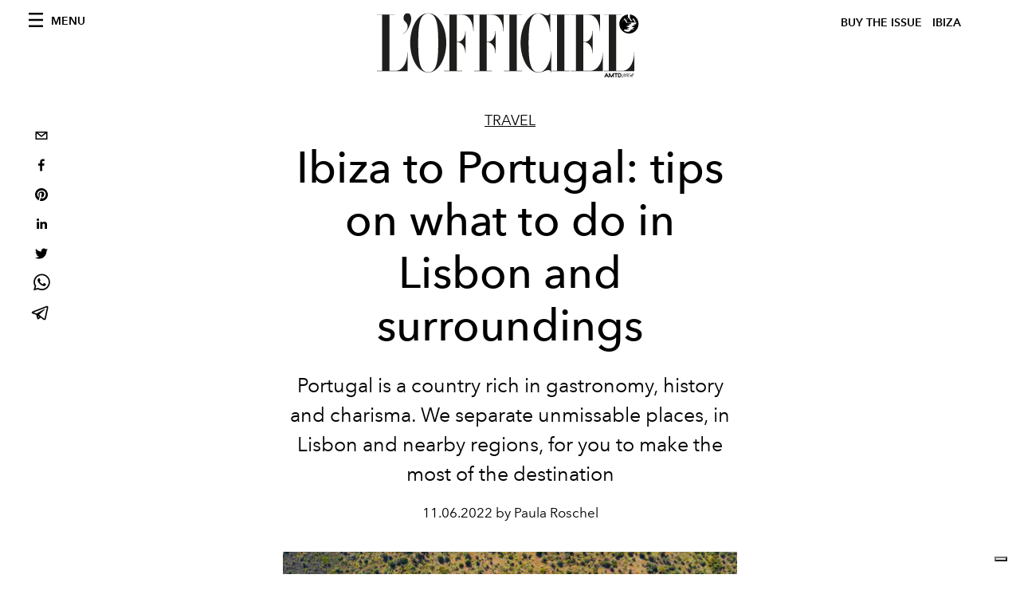

--- FILE ---
content_type: text/html; charset=utf-8
request_url: https://www.lofficielibiza.com/travel/portugal-tips-of-what-to-do-in-lisbon-and-surroundings
body_size: 27072
content:
<!DOCTYPE html><html lang="en"><head><meta name="viewport" content="width=device-width"/><meta charSet="utf-8"/><title>Portugal: amazing tips to do in Lisbon and surroundings</title><meta property="og:title" content="Portugal: amazing tips to do in Lisbon and surroundings"/><meta name="twitter:title" content="Portugal: amazing tips to do in Lisbon and surroundings"/><meta name="description" content="Portugal is a country rich in gastronomy, history and charisma. We separate unmissable places, in Lisbon and nearby regions, for you to make the most of the de"/><meta property="og:description" content="Portugal is a country rich in gastronomy, history and charisma. We separate unmissable places, in Lisbon and nearby regions, for you to make the most of the de"/><meta name="twitter:description" content="Portugal is a country rich in gastronomy, history and charisma. We separate unmissable places, in Lisbon and nearby regions, for you to make the most of the de"/><meta property="og:image" content="https://www.datocms-assets.com/70938/1667761244-1666312497-elvas-credito-turismo-do-alentejo.jpg?auto=format&amp;fit=max&amp;w=1200"/><meta property="og:image:width" content="1200"/><meta property="og:image:height" content="1200"/><meta property="og:image:alt" content="Portugal"/><meta name="twitter:image" content="https://www.datocms-assets.com/70938/1667761244-1666312497-elvas-credito-turismo-do-alentejo.jpg?auto=format&amp;fit=max&amp;w=1200"/><meta name="twitter:image:alt" content="Portugal"/><meta property="og:locale" content="en"/><meta property="og:type" content="article"/><meta property="article:modified_time" content="2022-11-10T06:29:01Z"/><meta name="twitter:card" content="summary"/><meta name="robots" content="index,follow"/><meta name="googlebot" content="index,follow"/><meta property="og:url" content="https://www.lofficielibiza.com/travel/portugal-tips-of-what-to-do-in-lisbon-and-surroundings"/><link rel="canonical" href="https://www.lofficielibiza.com/travel/portugal-tips-of-what-to-do-in-lisbon-and-surroundings"/><script type="application/ld+json">{
    "@context": "https://schema.org",
    "@type": "Article",
    "mainEntityOfPage": {
      "@type": "WebPage",
      "@id": "https://www.lofficielibiza.com/travel/portugal-tips-of-what-to-do-in-lisbon-and-surroundings"
    },
    "headline": "Portugal: amazing tips to do in Lisbon and surroundings",
    "image": [
      "https://www.datocms-assets.com/70938/1667761249-1666312497-elvas-credito-turismo-do-alentejo.jpg?auto=format%2Ccompress&cs=srgb"
     ],
    "datePublished": "2022-11-10T06:29:02.000Z",
    "dateModified": "2022-11-10T06:29:01.000Z",
    "author": {"@type": "Person","name": "Paula Roschel	"},
    "publisher": {
      "@type": "Organization",
      "name": "L&#39;Officiel",
      "logo": {
        "@type": "ImageObject",
        "url": "https://www.datocms-assets.com/39109/1615808428-logo-lofficiel-amtd.svg"
      }
    },
    "description": "Portugal is a country rich in gastronomy, history and charisma. We separate unmissable places, in Lisbon and nearby regions, for you to make the most of the de"
  }</script><meta name="next-head-count" content="23"/><link rel="apple-touch-icon" sizes="57x57" href="/favicon/apple-icon-57x57.png"/><link rel="apple-touch-icon" sizes="60x60" href="/favicon/apple-icon-60x60.png"/><link rel="apple-touch-icon" sizes="72x72" href="/favicon/apple-icon-72x72.png"/><link rel="apple-touch-icon" sizes="76x76" href="/favicon/apple-icon-76x76.png"/><link rel="apple-touch-icon" sizes="114x114" href="/favicon/apple-icon-114x114.png"/><link rel="apple-touch-icon" sizes="120x120" href="/favicon/apple-icon-120x120.png"/><link rel="apple-touch-icon" sizes="144x144" href="/favicon/apple-icon-144x144.png"/><link rel="apple-touch-icon" sizes="152x152" href="/favicon/apple-icon-152x152.png"/><link rel="apple-touch-icon" sizes="180x180" href="/favicon/apple-icon-180x180.png"/><link rel="icon" type="image/png" sizes="192x192" href="/favicon/android-icon-192x192.png"/><link rel="icon" type="image/png" sizes="32x32" href="/favicon/favicon-32x32.png"/><link rel="icon" type="image/png" sizes="96x96" href="/favicon/favicon-96x96.png"/><link rel="icon" type="image/png" sizes="16x16" href="/favicon/favicon-16x16.png"/><link rel="manifest" href="/favicon/site.webmanifest"/><link rel="mask-icon" href="/favicon/safari-pinned-tab.svg" color="#5bbad5"/><meta name="msapplication-TileColor" content="#da532c"/><meta name="msapplication-TileImage" content="/favicon/ms-icon-144x144.png"/><meta name="theme-color" content="#ffffff"/><meta name="facebook-domain-verification" content="my8ldgnnrivbk4xufd1tnhnd5lkl0x"/><link rel="preload" href="/_next/static/css/bd73d568c43221d4.css" as="style"/><link rel="stylesheet" href="/_next/static/css/bd73d568c43221d4.css" data-n-g=""/><link rel="preload" href="/_next/static/css/92dccaead4ed6abf.css" as="style"/><link rel="stylesheet" href="/_next/static/css/92dccaead4ed6abf.css" data-n-p=""/><noscript data-n-css=""></noscript><script defer="" nomodule="" src="/_next/static/chunks/polyfills-5cd94c89d3acac5f.js"></script><script src="//imasdk.googleapis.com/js/sdkloader/ima3.js" defer="" data-nscript="beforeInteractive"></script><script defer="" src="/_next/static/chunks/9163.a1894ce610469a41.js"></script><script defer="" src="/_next/static/chunks/204.67042251f087ef07.js"></script><script defer="" src="/_next/static/chunks/4666.0d335492c00d4b96.js"></script><script defer="" src="/_next/static/chunks/4372.339950c80768bdd9.js"></script><script defer="" src="/_next/static/chunks/496.fa5c5b0ac05ac2d8.js"></script><script defer="" src="/_next/static/chunks/8267.5009df45396d5c75.js"></script><script defer="" src="/_next/static/chunks/4707.8f2f1b7d9244fd6f.js"></script><script src="/_next/static/chunks/webpack-e814ace421d95bf7.js" defer=""></script><script src="/_next/static/chunks/framework-dc961b6aa6a4810b.js" defer=""></script><script src="/_next/static/chunks/main-dfcd317d421010e6.js" defer=""></script><script src="/_next/static/chunks/pages/_app-2b5aa28d84d32bc9.js" defer=""></script><script src="/_next/static/chunks/7752-0ee45dbe579cac7a.js" defer=""></script><script src="/_next/static/chunks/7680-53bf0fb324c851f0.js" defer=""></script><script src="/_next/static/chunks/1162-45850e036faad960.js" defer=""></script><script src="/_next/static/chunks/6130-e546692bcb79011a.js" defer=""></script><script src="/_next/static/chunks/8569-3d4b7cc46403b650.js" defer=""></script><script src="/_next/static/chunks/8812-f49e49b5640365ab.js" defer=""></script><script src="/_next/static/chunks/5195-4b491862b7117635.js" defer=""></script><script src="/_next/static/chunks/pages/%5Bcategory%5D/%5Bslug%5D-ab0382f077150a1b.js" defer=""></script><script src="/_next/static/ab7da73021c0e35be725273e60e99a62aea004af/_buildManifest.js" defer=""></script><script src="/_next/static/ab7da73021c0e35be725273e60e99a62aea004af/_ssgManifest.js" defer=""></script><script src="/_next/static/ab7da73021c0e35be725273e60e99a62aea004af/_middlewareManifest.js" defer=""></script></head><body class="site-body body-main-channel"><noscript><iframe src="https://www.googletagmanager.com/ns.html?id=GTM-WZVG7N6" height="0" width="0" style="display:none;visibility:hidden"></iframe></noscript><div id="__next" data-reactroot=""><nav class="site-header"><div class="adv--topdesktop"><div class="_iub_cs_activate-inline adunitContainer"><div class="adBox"></div></div></div><div class="site-header__background"><progress class="site-header__progress" max="0" value="0"></progress><div class="wrap"><div class="site-header__content"><div class="site-header__left"><a class="site-header__nav-button"><i class="icon--hamburger"></i><span>Menu</span></a></div><a class="site-header__logo" title="L&#x27;Officiel ibiza" href="/"><img alt="L&#x27;Officiel ibiza" title="L&#x27;Officiel ibiza" class="logo" src="/images/logo-lofficiel-amtd.svg" width="390" height="90"/><img alt="L&#x27;Officiel ibiza" title="L&#x27;Officiel ibiza" class="logo--rev" src="/images/logo-lofficiel-rev-amtd.svg" width="390" height="90"/></a><div class="site-header__right"><a class="site-header__tenants-button" style="margin-right:6px" href="/issues">Buy The Issue</a><a class="site-header__tenants-button">ibiza</a><a class="site-header__channels-button hidden--on-lap"><span class="text"><div class="hidden--on-lap">ibiza</div></span></a></div></div></div></div></nav><nav class="aside-nav" id="main-nav"><div class="aside-nav__header"><a class="aside-nav__header__closer" title="Close navigation menu"><i class="icon--cross icon--large"></i></a></div><div class="aside-nav__content"><div class="space--bottom-2"><form action="/search" class="form--with-inline-button"><div class="form__field"><input type="text" id="search-box-input" name="query" placeholder="Search" required=""/><label for="search-box-input" class="input--hidden">Search</label></div><button class="button--small button--compact" aria-label="Search button"><i class="icon--search"></i></button></form></div><div class="space--bottom-1"><h6 class="aside-nav__content__title">Categories</h6></div><ul class="aside-nav__content__list"><li class="aside-nav__content__list__item"><a class="aside-nav__content__list__link" aria-label="Link for the category ibiza" href="/categories/ibiza">Ibiza </a></li><li class="aside-nav__content__list__item"><a class="aside-nav__content__list__link" aria-label="Link for the category portraits" href="/categories/portraits">Portraits </a></li><li class="aside-nav__content__list__item"><a class="aside-nav__content__list__link" aria-label="Link for the category fashion" href="/categories/fashion">Fashion</a></li><li class="aside-nav__content__list__item"><a class="aside-nav__content__list__link" aria-label="Link for the category people-of-ibiza" href="/categories/people-of-ibiza">People of Ibiza</a></li><li class="aside-nav__content__list__item"><a class="aside-nav__content__list__link" aria-label="Link for the category soul-spirituality" href="/categories/soul-spirituality">Soul</a></li><li class="aside-nav__content__list__item"><a class="aside-nav__content__list__link" aria-label="Link for the category art" href="/categories/art">Art</a></li><li class="aside-nav__content__list__item"><a class="aside-nav__content__list__link" aria-label="Link for the category music" href="/categories/music">Music </a></li><li class="aside-nav__content__list__item"><a class="aside-nav__content__list__link" aria-label="Link for the category design" href="/categories/design">Design</a></li><li class="aside-nav__content__list__item"><a class="aside-nav__content__list__link" aria-label="Link for the category beauty" href="/categories/beauty">Beauty</a></li><li class="aside-nav__content__list__item"><a class="aside-nav__content__list__link" aria-label="Link for the category hommes" href="/categories/hommes">Hommes</a></li><li class="aside-nav__content__list__item"><a class="aside-nav__content__list__link" aria-label="Link for the category culture" href="/categories/culture">Culture </a></li><li class="aside-nav__content__list__item"><a class="aside-nav__content__list__link" aria-label="Link for the category travel" href="/categories/travel">Travel</a></li><li class="aside-nav__content__list__item"><a class="aside-nav__content__list__link" aria-label="Link for the category food" href="/categories/food">Food </a></li><li class="aside-nav__content__list__item"><a class="aside-nav__content__list__link" aria-label="Link for the category weddings" href="/categories/weddings">Weddings</a></li><li class="aside-nav__content__list__item"><a href="https://www.lofficielcoffee.com" target="_blank" rel="noopener noreferrer" class="aside-nav__content__list__link" aria-label="L&#x27;Officiel Coffee">L&#x27;Officiel Coffee</a></li></ul></div><div class="aside-nav__footer"><div class="space--bottom-2"><div class="aside-nav__footer__logo"><span style="box-sizing:border-box;display:inline-block;overflow:hidden;width:initial;height:initial;background:none;opacity:1;border:0;margin:0;padding:0;position:relative;max-width:100%"><span style="box-sizing:border-box;display:block;width:initial;height:initial;background:none;opacity:1;border:0;margin:0;padding:0;max-width:100%"><img style="display:block;max-width:100%;width:initial;height:initial;background:none;opacity:1;border:0;margin:0;padding:0" alt="" aria-hidden="true" src="data:image/svg+xml,%3csvg%20xmlns=%27http://www.w3.org/2000/svg%27%20version=%271.1%27%20width=%27150%27%20height=%2734%27/%3e"/></span><img alt="L&#x27;Officiel ibiza" title="L&#x27;Officiel ibiza" src="[data-uri]" decoding="async" data-nimg="intrinsic" style="position:absolute;top:0;left:0;bottom:0;right:0;box-sizing:border-box;padding:0;border:none;margin:auto;display:block;width:0;height:0;min-width:100%;max-width:100%;min-height:100%;max-height:100%"/><noscript><img alt="L&#x27;Officiel ibiza" title="L&#x27;Officiel ibiza" srcSet="/images/logo-lofficiel-rev-amtd.svg 1x, /images/logo-lofficiel-rev-amtd.svg 2x" src="/images/logo-lofficiel-rev-amtd.svg" decoding="async" data-nimg="intrinsic" style="position:absolute;top:0;left:0;bottom:0;right:0;box-sizing:border-box;padding:0;border:none;margin:auto;display:block;width:0;height:0;min-width:100%;max-width:100%;min-height:100%;max-height:100%" loading="lazy"/></noscript></span></div></div><div class="space--bottom-1"><h6 class="aside-nav__footer__title"><a class="aside-nav__footer__title" href="/issues">Buy the Issue</a></h6><h6 class="aside-nav__footer__title"><a class="aside-nav__footer__title" href="/about">About</a></h6><h6 class="aside-nav__footer__title space--bottom-2"><a class="aside-nav__footer__title" href="/contacts">Contacts</a></h6><h6 class="aside-nav__footer__title">Follow us</h6><ul class="aside-nav__footer__inline-list"><li class="aside-nav__footer__inline-list__item"><a href="https://www.facebook.com/lofficielibiza" target="_blank" rel="noopener noreferrer" class="aside-nav__footer__inline-list__link" aria-label="Link for social handle facebook"><span>facebook</span><i class="icon--facebook"></i></a></li><li class="aside-nav__footer__inline-list__item"><a href="https://www.instagram.com/lofficielibiza" target="_blank" rel="noopener noreferrer" class="aside-nav__footer__inline-list__link" aria-label="Link for social handle instagram"><span>instagram</span><i class="icon--instagram"></i></a></li></ul></div></div></nav><nav class="aside-nav aside-nav--right aside-nav--rev" id="tenants-nav"><div class="aside-nav__header"><a class="aside-nav__header__closer" title="Close navigation menu"><i class="icon--cross icon--large"></i></a></div><div class="aside-nav__content"><ul class="aside-nav__content__list"><li class="aside-nav__content__list__item"><a class="aside-nav__content__list__link" href="https://www.lofficiel.com.ar" target="_blank" rel="noopener noreferrer">argentina</a></li><li class="aside-nav__content__list__item"><a class="aside-nav__content__list__link" href="https://lofficielbaltic.com" target="_blank" rel="noopener noreferrer">baltic</a></li><li class="aside-nav__content__list__item"><a class="aside-nav__content__list__link" href="https://www.lofficiel.be" target="_blank" rel="noopener noreferrer">belgium</a></li><li class="aside-nav__content__list__item"><a class="aside-nav__content__list__link" href="https://www.revistalofficiel.com.br" target="_blank" rel="noopener noreferrer">brazil</a></li><li class="aside-nav__content__list__item"><a class="aside-nav__content__list__link" href="https://www.lofficiel-canada.com" target="_blank" rel="noopener noreferrer">canada</a></li><li class="aside-nav__content__list__item"><a class="aside-nav__content__list__link" href="https://www.lofficielchile.com" target="_blank" rel="noopener noreferrer">chile</a></li><li class="aside-nav__content__list__item"><a class="aside-nav__content__list__link" href="https://www.lofficiel.com" target="_blank" rel="noopener noreferrer">france</a></li><li class="aside-nav__content__list__item"><a class="aside-nav__content__list__link" href="https://www.lofficielhk.com" target="_blank" rel="noopener noreferrer">hong kong sar</a></li><li class="aside-nav__content__list__item"><a class="aside-nav__content__list__link" href="https://www.lofficielibiza.com" target="_blank" rel="noopener noreferrer">ibiza</a></li><li class="aside-nav__content__list__item"><a class="aside-nav__content__list__link" href="https://www.lofficielitalia.com" target="_blank" rel="noopener noreferrer">italy</a></li><li class="aside-nav__content__list__item"><a class="aside-nav__content__list__link" href="https://www.lofficieljapan.com" target="_blank" rel="noopener noreferrer">japan</a></li><li class="aside-nav__content__list__item"><a class="aside-nav__content__list__link" href="https://www.lofficielkorea.com" target="_blank" rel="noopener noreferrer">korea</a></li><li class="aside-nav__content__list__item"><a class="aside-nav__content__list__link" href="https://lofficielbaltic.com/lv" target="_blank" rel="noopener noreferrer">latvia</a></li><li class="aside-nav__content__list__item"><a class="aside-nav__content__list__link" href="https://www.lofficielmalaysia.com" target="_blank" rel="noopener noreferrer">malaysia</a></li><li class="aside-nav__content__list__item"><a class="aside-nav__content__list__link" href="https://www.hommesmalaysia.com" target="_blank" rel="noopener noreferrer">malaysia hommes</a></li><li class="aside-nav__content__list__item"><a class="aside-nav__content__list__link" href="https://www.lofficielmexico.com" target="_blank" rel="noopener noreferrer">mexico</a></li><li class="aside-nav__content__list__item"><a class="aside-nav__content__list__link" href="https://www.lofficielmonaco.com/" target="_blank" rel="noopener noreferrer">monaco</a></li><li class="aside-nav__content__list__item"><a class="aside-nav__content__list__link" href="https://www.lofficielph.com" target="_blank" rel="noopener noreferrer">philippines</a></li><li class="aside-nav__content__list__item"><a class="aside-nav__content__list__link" href="https://www.lofficiel.com/categories/french-riviera" target="_blank" rel="noopener noreferrer">riviera</a></li><li class="aside-nav__content__list__item"><a class="aside-nav__content__list__link" href="https://www.lofficielsingapore.com" target="_blank" rel="noopener noreferrer">singapore</a></li><li class="aside-nav__content__list__item"><a class="aside-nav__content__list__link" href="https://www.hommessingapore.com" target="_blank" rel="noopener noreferrer">singapore hommes</a></li><li class="aside-nav__content__list__item"><a class="aside-nav__content__list__link" href="https://www.lofficielstbarth.com" target="_blank" rel="noopener noreferrer">st. barth</a></li><li class="aside-nav__content__list__item"><a class="aside-nav__content__list__link" href="https://www.lofficiel.es" target="_blank" rel="noopener noreferrer">spain</a></li><li class="aside-nav__content__list__item"><a class="aside-nav__content__list__link" href="https://www.lofficiel.ch" target="_blank" rel="noopener noreferrer">switzerland</a></li><li class="aside-nav__content__list__item"><a class="aside-nav__content__list__link" href="https://www.lofficiel.com.tr" target="_blank" rel="noopener noreferrer">turkey</a></li><li class="aside-nav__content__list__item"><a class="aside-nav__content__list__link" href="https://www.lofficiel.co.uk" target="_blank" rel="noopener noreferrer">uk</a></li><li class="aside-nav__content__list__item"><a class="aside-nav__content__list__link" href="https://www.lofficielusa.com" target="_blank" rel="noopener noreferrer">usa</a></li><li class="aside-nav__content__list__item"><a class="aside-nav__content__list__link" href="https://www.lofficielvietnam.com/" target="_blank" rel="noopener noreferrer">vietnam</a></li></ul></div></nav><main class="site-content"><div class="wrap--on-fullhd"><div class="site-background"><div class="wrap--full"><div class="site-content__spacer"><article class="article-layout"><aside class="article-layout__left"><div class="article-layout__toolbar"><div class="article-layout__toolbar__item"><div class="social-share-button"><button aria-label="email" class="react-share__ShareButton" style="background-color:transparent;border:none;padding:0;font:inherit;color:inherit;cursor:pointer"><svg viewBox="0 0 64 64" width="32" height="32"><rect width="64" height="64" rx="0" ry="0" fill="#7f7f7f" style="fill:white"></rect><path d="M17,22v20h30V22H17z M41.1,25L32,32.1L22.9,25H41.1z M20,39V26.6l12,9.3l12-9.3V39H20z" fill="black"></path></svg></button><button aria-label="facebook" class="react-share__ShareButton" style="background-color:transparent;border:none;padding:0;font:inherit;color:inherit;cursor:pointer"><svg viewBox="0 0 64 64" width="32" height="32"><rect width="64" height="64" rx="0" ry="0" fill="#3b5998" style="fill:white"></rect><path d="M34.1,47V33.3h4.6l0.7-5.3h-5.3v-3.4c0-1.5,0.4-2.6,2.6-2.6l2.8,0v-4.8c-0.5-0.1-2.2-0.2-4.1-0.2 c-4.1,0-6.9,2.5-6.9,7V28H24v5.3h4.6V47H34.1z" fill="black"></path></svg></button><button aria-label="pinterest" class="react-share__ShareButton" style="background-color:transparent;border:none;padding:0;font:inherit;color:inherit;cursor:pointer"><svg viewBox="0 0 64 64" width="32" height="32"><rect width="64" height="64" rx="0" ry="0" fill="#cb2128" style="fill:white"></rect><path d="M32,16c-8.8,0-16,7.2-16,16c0,6.6,3.9,12.2,9.6,14.7c0-1.1,0-2.5,0.3-3.7 c0.3-1.3,2.1-8.7,2.1-8.7s-0.5-1-0.5-2.5c0-2.4,1.4-4.1,3.1-4.1c1.5,0,2.2,1.1,2.2,2.4c0,1.5-0.9,3.7-1.4,5.7 c-0.4,1.7,0.9,3.1,2.5,3.1c3,0,5.1-3.9,5.1-8.5c0-3.5-2.4-6.1-6.7-6.1c-4.9,0-7.9,3.6-7.9,7.7c0,1.4,0.4,2.4,1.1,3.1 c0.3,0.3,0.3,0.5,0.2,0.9c-0.1,0.3-0.3,1-0.3,1.3c-0.1,0.4-0.4,0.6-0.8,0.4c-2.2-0.9-3.3-3.4-3.3-6.1c0-4.5,3.8-10,11.4-10 c6.1,0,10.1,4.4,10.1,9.2c0,6.3-3.5,11-8.6,11c-1.7,0-3.4-0.9-3.9-2c0,0-0.9,3.7-1.1,4.4c-0.3,1.2-1,2.5-1.6,3.4 c1.4,0.4,3,0.7,4.5,0.7c8.8,0,16-7.2,16-16C48,23.2,40.8,16,32,16z" fill="black"></path></svg></button><button aria-label="linkedin" class="react-share__ShareButton" style="background-color:transparent;border:none;padding:0;font:inherit;color:inherit;cursor:pointer"><svg viewBox="0 0 64 64" width="32" height="32"><rect width="64" height="64" rx="0" ry="0" fill="#007fb1" style="fill:white"></rect><path d="M20.4,44h5.4V26.6h-5.4V44z M23.1,18c-1.7,0-3.1,1.4-3.1,3.1c0,1.7,1.4,3.1,3.1,3.1 c1.7,0,3.1-1.4,3.1-3.1C26.2,19.4,24.8,18,23.1,18z M39.5,26.2c-2.6,0-4.4,1.4-5.1,2.8h-0.1v-2.4h-5.2V44h5.4v-8.6 c0-2.3,0.4-4.5,3.2-4.5c2.8,0,2.8,2.6,2.8,4.6V44H46v-9.5C46,29.8,45,26.2,39.5,26.2z" fill="black"></path></svg></button><button aria-label="twitter" class="react-share__ShareButton" style="background-color:transparent;border:none;padding:0;font:inherit;color:inherit;cursor:pointer"><svg viewBox="0 0 64 64" width="32" height="32"><rect width="64" height="64" rx="0" ry="0" fill="#00aced" style="fill:white"></rect><path d="M48,22.1c-1.2,0.5-2.4,0.9-3.8,1c1.4-0.8,2.4-2.1,2.9-3.6c-1.3,0.8-2.7,1.3-4.2,1.6 C41.7,19.8,40,19,38.2,19c-3.6,0-6.6,2.9-6.6,6.6c0,0.5,0.1,1,0.2,1.5c-5.5-0.3-10.3-2.9-13.5-6.9c-0.6,1-0.9,2.1-0.9,3.3 c0,2.3,1.2,4.3,2.9,5.5c-1.1,0-2.1-0.3-3-0.8c0,0,0,0.1,0,0.1c0,3.2,2.3,5.8,5.3,6.4c-0.6,0.1-1.1,0.2-1.7,0.2c-0.4,0-0.8,0-1.2-0.1 c0.8,2.6,3.3,4.5,6.1,4.6c-2.2,1.8-5.1,2.8-8.2,2.8c-0.5,0-1.1,0-1.6-0.1c2.9,1.9,6.4,2.9,10.1,2.9c12.1,0,18.7-10,18.7-18.7 c0-0.3,0-0.6,0-0.8C46,24.5,47.1,23.4,48,22.1z" fill="black"></path></svg></button><button aria-label="whatsapp" class="react-share__ShareButton" style="background-color:transparent;border:none;padding:0;font:inherit;color:inherit;cursor:pointer"><svg viewBox="0 0 64 64" width="32" height="32"><rect width="64" height="64" rx="0" ry="0" fill="#25D366" style="fill:white"></rect><path d="m42.32286,33.93287c-0.5178,-0.2589 -3.04726,-1.49644 -3.52105,-1.66732c-0.4712,-0.17346 -0.81554,-0.2589 -1.15987,0.2589c-0.34175,0.51004 -1.33075,1.66474 -1.63108,2.00648c-0.30032,0.33658 -0.60064,0.36247 -1.11327,0.12945c-0.5178,-0.2589 -2.17994,-0.80259 -4.14759,-2.56312c-1.53269,-1.37217 -2.56312,-3.05503 -2.86603,-3.57283c-0.30033,-0.5178 -0.03366,-0.80259 0.22524,-1.06149c0.23301,-0.23301 0.5178,-0.59547 0.7767,-0.90616c0.25372,-0.31068 0.33657,-0.5178 0.51262,-0.85437c0.17088,-0.36246 0.08544,-0.64725 -0.04402,-0.90615c-0.12945,-0.2589 -1.15987,-2.79613 -1.58964,-3.80584c-0.41424,-1.00971 -0.84142,-0.88027 -1.15987,-0.88027c-0.29773,-0.02588 -0.64208,-0.02588 -0.98382,-0.02588c-0.34693,0 -0.90616,0.12945 -1.37736,0.62136c-0.4712,0.5178 -1.80194,1.76053 -1.80194,4.27186c0,2.51134 1.84596,4.945 2.10227,5.30747c0.2589,0.33657 3.63497,5.51458 8.80262,7.74113c1.23237,0.5178 2.1903,0.82848 2.94111,1.08738c1.23237,0.38836 2.35599,0.33657 3.24402,0.20712c0.99159,-0.15534 3.04985,-1.24272 3.47963,-2.45956c0.44013,-1.21683 0.44013,-2.22654 0.31068,-2.45955c-0.12945,-0.23301 -0.46601,-0.36247 -0.98382,-0.59548m-9.40068,12.84407l-0.02589,0c-3.05503,0 -6.08417,-0.82849 -8.72495,-2.38189l-0.62136,-0.37023l-6.47252,1.68286l1.73463,-6.29129l-0.41424,-0.64725c-1.70875,-2.71846 -2.6149,-5.85116 -2.6149,-9.07706c0,-9.39809 7.68934,-17.06155 17.15993,-17.06155c4.58253,0 8.88029,1.78642 12.11655,5.02268c3.23625,3.21036 5.02267,7.50812 5.02267,12.06476c-0.0078,9.3981 -7.69712,17.06155 -17.14699,17.06155m14.58906,-31.58846c-3.93529,-3.80584 -9.1133,-5.95471 -14.62789,-5.95471c-11.36055,0 -20.60848,9.2065 -20.61625,20.52564c0,3.61684 0.94757,7.14565 2.75211,10.26282l-2.92557,10.63564l10.93337,-2.85309c3.0136,1.63108 6.4052,2.4958 9.85634,2.49839l0.01037,0c11.36574,0 20.61884,-9.2091 20.62403,-20.53082c0,-5.48093 -2.14111,-10.64081 -6.03239,-14.51915" fill="black"></path></svg></button><button aria-label="telegram" class="react-share__ShareButton" style="background-color:transparent;border:none;padding:0;font:inherit;color:inherit;cursor:pointer"><svg viewBox="0 0 64 64" width="32" height="32"><rect width="64" height="64" rx="0" ry="0" fill="#37aee2" style="fill:white"></rect><path d="m45.90873,15.44335c-0.6901,-0.0281 -1.37668,0.14048 -1.96142,0.41265c-0.84989,0.32661 -8.63939,3.33986 -16.5237,6.39174c-3.9685,1.53296 -7.93349,3.06593 -10.98537,4.24067c-3.05012,1.1765 -5.34694,2.05098 -5.4681,2.09312c-0.80775,0.28096 -1.89996,0.63566 -2.82712,1.72788c-0.23354,0.27218 -0.46884,0.62161 -0.58825,1.10275c-0.11941,0.48114 -0.06673,1.09222 0.16682,1.5716c0.46533,0.96052 1.25376,1.35737 2.18443,1.71383c3.09051,0.99037 6.28638,1.93508 8.93263,2.8236c0.97632,3.44171 1.91401,6.89571 2.84116,10.34268c0.30554,0.69185 0.97105,0.94823 1.65764,0.95525l-0.00351,0.03512c0,0 0.53908,0.05268 1.06412,-0.07375c0.52679,-0.12292 1.18879,-0.42846 1.79109,-0.99212c0.662,-0.62161 2.45836,-2.38812 3.47683,-3.38552l7.6736,5.66477l0.06146,0.03512c0,0 0.84989,0.59703 2.09312,0.68132c0.62161,0.04214 1.4399,-0.07726 2.14229,-0.59176c0.70766,-0.51626 1.1765,-1.34683 1.396,-2.29506c0.65673,-2.86224 5.00979,-23.57745 5.75257,-27.00686l-0.02107,0.08077c0.51977,-1.93157 0.32837,-3.70159 -0.87096,-4.74991c-0.60054,-0.52152 -1.2924,-0.7498 -1.98425,-0.77965l0,0.00176zm-0.2072,3.29069c0.04741,0.0439 0.0439,0.0439 0.00351,0.04741c-0.01229,-0.00351 0.14048,0.2072 -0.15804,1.32576l-0.01229,0.04214l-0.00878,0.03863c-0.75858,3.50668 -5.15554,24.40802 -5.74203,26.96472c-0.08077,0.34417 -0.11414,0.31959 -0.09482,0.29852c-0.1756,-0.02634 -0.50045,-0.16506 -0.52679,-0.1756l-13.13468,-9.70175c4.4988,-4.33199 9.09945,-8.25307 13.744,-12.43229c0.8218,-0.41265 0.68483,-1.68573 -0.29852,-1.70681c-1.04305,0.24584 -1.92279,0.99564 -2.8798,1.47502c-5.49971,3.2626 -11.11882,6.13186 -16.55882,9.49279c-2.792,-0.97105 -5.57873,-1.77704 -8.15298,-2.57601c2.2336,-0.89555 4.00889,-1.55579 5.75608,-2.23009c3.05188,-1.1765 7.01687,-2.7042 10.98537,-4.24067c7.94051,-3.06944 15.92667,-6.16346 16.62028,-6.43037l0.05619,-0.02283l0.05268,-0.02283c0.19316,-0.0878 0.30378,-0.09658 0.35471,-0.10009c0,0 -0.01756,-0.05795 -0.00351,-0.04566l-0.00176,0zm-20.91715,22.0638l2.16687,1.60145c-0.93418,0.91311 -1.81743,1.77353 -2.45485,2.38812l0.28798,-3.98957" fill="black"></path></svg></button></div></div></div><div class="adv--left-sidebar"><div class="_iub_cs_activate-inline adunitContainer"><div class="adBox"></div></div></div></aside><section class="article-layout__main"><div class="space--bottom-3"><header class="hero--center"><div class="hero__body"><a class="hero__pretitle" title="Travel" href="/categories/travel">Travel</a><h1 class="hero__title">Ibiza to Portugal: tips on what to do in Lisbon and surroundings</h1><div class="hero__text"><p><span style="font-weight:400">Portugal is a country rich in gastronomy, history and charisma. We separate unmissable places, in Lisbon and nearby regions, for you to make the most of the destination</span></p></div><div class="hero__footer">11.06.2022 by Paula Roschel	</div><div class="hero__toolbar"><div class="hero__toolbar__item"><div class="social-share-button"><button aria-label="email" class="react-share__ShareButton" style="background-color:transparent;border:none;padding:0;font:inherit;color:inherit;cursor:pointer"><svg viewBox="0 0 64 64" width="32" height="32"><rect width="64" height="64" rx="0" ry="0" fill="#7f7f7f" style="fill:white"></rect><path d="M17,22v20h30V22H17z M41.1,25L32,32.1L22.9,25H41.1z M20,39V26.6l12,9.3l12-9.3V39H20z" fill="black"></path></svg></button><button aria-label="facebook" class="react-share__ShareButton" style="background-color:transparent;border:none;padding:0;font:inherit;color:inherit;cursor:pointer"><svg viewBox="0 0 64 64" width="32" height="32"><rect width="64" height="64" rx="0" ry="0" fill="#3b5998" style="fill:white"></rect><path d="M34.1,47V33.3h4.6l0.7-5.3h-5.3v-3.4c0-1.5,0.4-2.6,2.6-2.6l2.8,0v-4.8c-0.5-0.1-2.2-0.2-4.1-0.2 c-4.1,0-6.9,2.5-6.9,7V28H24v5.3h4.6V47H34.1z" fill="black"></path></svg></button><button aria-label="pinterest" class="react-share__ShareButton" style="background-color:transparent;border:none;padding:0;font:inherit;color:inherit;cursor:pointer"><svg viewBox="0 0 64 64" width="32" height="32"><rect width="64" height="64" rx="0" ry="0" fill="#cb2128" style="fill:white"></rect><path d="M32,16c-8.8,0-16,7.2-16,16c0,6.6,3.9,12.2,9.6,14.7c0-1.1,0-2.5,0.3-3.7 c0.3-1.3,2.1-8.7,2.1-8.7s-0.5-1-0.5-2.5c0-2.4,1.4-4.1,3.1-4.1c1.5,0,2.2,1.1,2.2,2.4c0,1.5-0.9,3.7-1.4,5.7 c-0.4,1.7,0.9,3.1,2.5,3.1c3,0,5.1-3.9,5.1-8.5c0-3.5-2.4-6.1-6.7-6.1c-4.9,0-7.9,3.6-7.9,7.7c0,1.4,0.4,2.4,1.1,3.1 c0.3,0.3,0.3,0.5,0.2,0.9c-0.1,0.3-0.3,1-0.3,1.3c-0.1,0.4-0.4,0.6-0.8,0.4c-2.2-0.9-3.3-3.4-3.3-6.1c0-4.5,3.8-10,11.4-10 c6.1,0,10.1,4.4,10.1,9.2c0,6.3-3.5,11-8.6,11c-1.7,0-3.4-0.9-3.9-2c0,0-0.9,3.7-1.1,4.4c-0.3,1.2-1,2.5-1.6,3.4 c1.4,0.4,3,0.7,4.5,0.7c8.8,0,16-7.2,16-16C48,23.2,40.8,16,32,16z" fill="black"></path></svg></button><button aria-label="linkedin" class="react-share__ShareButton" style="background-color:transparent;border:none;padding:0;font:inherit;color:inherit;cursor:pointer"><svg viewBox="0 0 64 64" width="32" height="32"><rect width="64" height="64" rx="0" ry="0" fill="#007fb1" style="fill:white"></rect><path d="M20.4,44h5.4V26.6h-5.4V44z M23.1,18c-1.7,0-3.1,1.4-3.1,3.1c0,1.7,1.4,3.1,3.1,3.1 c1.7,0,3.1-1.4,3.1-3.1C26.2,19.4,24.8,18,23.1,18z M39.5,26.2c-2.6,0-4.4,1.4-5.1,2.8h-0.1v-2.4h-5.2V44h5.4v-8.6 c0-2.3,0.4-4.5,3.2-4.5c2.8,0,2.8,2.6,2.8,4.6V44H46v-9.5C46,29.8,45,26.2,39.5,26.2z" fill="black"></path></svg></button><button aria-label="twitter" class="react-share__ShareButton" style="background-color:transparent;border:none;padding:0;font:inherit;color:inherit;cursor:pointer"><svg viewBox="0 0 64 64" width="32" height="32"><rect width="64" height="64" rx="0" ry="0" fill="#00aced" style="fill:white"></rect><path d="M48,22.1c-1.2,0.5-2.4,0.9-3.8,1c1.4-0.8,2.4-2.1,2.9-3.6c-1.3,0.8-2.7,1.3-4.2,1.6 C41.7,19.8,40,19,38.2,19c-3.6,0-6.6,2.9-6.6,6.6c0,0.5,0.1,1,0.2,1.5c-5.5-0.3-10.3-2.9-13.5-6.9c-0.6,1-0.9,2.1-0.9,3.3 c0,2.3,1.2,4.3,2.9,5.5c-1.1,0-2.1-0.3-3-0.8c0,0,0,0.1,0,0.1c0,3.2,2.3,5.8,5.3,6.4c-0.6,0.1-1.1,0.2-1.7,0.2c-0.4,0-0.8,0-1.2-0.1 c0.8,2.6,3.3,4.5,6.1,4.6c-2.2,1.8-5.1,2.8-8.2,2.8c-0.5,0-1.1,0-1.6-0.1c2.9,1.9,6.4,2.9,10.1,2.9c12.1,0,18.7-10,18.7-18.7 c0-0.3,0-0.6,0-0.8C46,24.5,47.1,23.4,48,22.1z" fill="black"></path></svg></button><button aria-label="whatsapp" class="react-share__ShareButton" style="background-color:transparent;border:none;padding:0;font:inherit;color:inherit;cursor:pointer"><svg viewBox="0 0 64 64" width="32" height="32"><rect width="64" height="64" rx="0" ry="0" fill="#25D366" style="fill:white"></rect><path d="m42.32286,33.93287c-0.5178,-0.2589 -3.04726,-1.49644 -3.52105,-1.66732c-0.4712,-0.17346 -0.81554,-0.2589 -1.15987,0.2589c-0.34175,0.51004 -1.33075,1.66474 -1.63108,2.00648c-0.30032,0.33658 -0.60064,0.36247 -1.11327,0.12945c-0.5178,-0.2589 -2.17994,-0.80259 -4.14759,-2.56312c-1.53269,-1.37217 -2.56312,-3.05503 -2.86603,-3.57283c-0.30033,-0.5178 -0.03366,-0.80259 0.22524,-1.06149c0.23301,-0.23301 0.5178,-0.59547 0.7767,-0.90616c0.25372,-0.31068 0.33657,-0.5178 0.51262,-0.85437c0.17088,-0.36246 0.08544,-0.64725 -0.04402,-0.90615c-0.12945,-0.2589 -1.15987,-2.79613 -1.58964,-3.80584c-0.41424,-1.00971 -0.84142,-0.88027 -1.15987,-0.88027c-0.29773,-0.02588 -0.64208,-0.02588 -0.98382,-0.02588c-0.34693,0 -0.90616,0.12945 -1.37736,0.62136c-0.4712,0.5178 -1.80194,1.76053 -1.80194,4.27186c0,2.51134 1.84596,4.945 2.10227,5.30747c0.2589,0.33657 3.63497,5.51458 8.80262,7.74113c1.23237,0.5178 2.1903,0.82848 2.94111,1.08738c1.23237,0.38836 2.35599,0.33657 3.24402,0.20712c0.99159,-0.15534 3.04985,-1.24272 3.47963,-2.45956c0.44013,-1.21683 0.44013,-2.22654 0.31068,-2.45955c-0.12945,-0.23301 -0.46601,-0.36247 -0.98382,-0.59548m-9.40068,12.84407l-0.02589,0c-3.05503,0 -6.08417,-0.82849 -8.72495,-2.38189l-0.62136,-0.37023l-6.47252,1.68286l1.73463,-6.29129l-0.41424,-0.64725c-1.70875,-2.71846 -2.6149,-5.85116 -2.6149,-9.07706c0,-9.39809 7.68934,-17.06155 17.15993,-17.06155c4.58253,0 8.88029,1.78642 12.11655,5.02268c3.23625,3.21036 5.02267,7.50812 5.02267,12.06476c-0.0078,9.3981 -7.69712,17.06155 -17.14699,17.06155m14.58906,-31.58846c-3.93529,-3.80584 -9.1133,-5.95471 -14.62789,-5.95471c-11.36055,0 -20.60848,9.2065 -20.61625,20.52564c0,3.61684 0.94757,7.14565 2.75211,10.26282l-2.92557,10.63564l10.93337,-2.85309c3.0136,1.63108 6.4052,2.4958 9.85634,2.49839l0.01037,0c11.36574,0 20.61884,-9.2091 20.62403,-20.53082c0,-5.48093 -2.14111,-10.64081 -6.03239,-14.51915" fill="black"></path></svg></button><button aria-label="telegram" class="react-share__ShareButton" style="background-color:transparent;border:none;padding:0;font:inherit;color:inherit;cursor:pointer"><svg viewBox="0 0 64 64" width="32" height="32"><rect width="64" height="64" rx="0" ry="0" fill="#37aee2" style="fill:white"></rect><path d="m45.90873,15.44335c-0.6901,-0.0281 -1.37668,0.14048 -1.96142,0.41265c-0.84989,0.32661 -8.63939,3.33986 -16.5237,6.39174c-3.9685,1.53296 -7.93349,3.06593 -10.98537,4.24067c-3.05012,1.1765 -5.34694,2.05098 -5.4681,2.09312c-0.80775,0.28096 -1.89996,0.63566 -2.82712,1.72788c-0.23354,0.27218 -0.46884,0.62161 -0.58825,1.10275c-0.11941,0.48114 -0.06673,1.09222 0.16682,1.5716c0.46533,0.96052 1.25376,1.35737 2.18443,1.71383c3.09051,0.99037 6.28638,1.93508 8.93263,2.8236c0.97632,3.44171 1.91401,6.89571 2.84116,10.34268c0.30554,0.69185 0.97105,0.94823 1.65764,0.95525l-0.00351,0.03512c0,0 0.53908,0.05268 1.06412,-0.07375c0.52679,-0.12292 1.18879,-0.42846 1.79109,-0.99212c0.662,-0.62161 2.45836,-2.38812 3.47683,-3.38552l7.6736,5.66477l0.06146,0.03512c0,0 0.84989,0.59703 2.09312,0.68132c0.62161,0.04214 1.4399,-0.07726 2.14229,-0.59176c0.70766,-0.51626 1.1765,-1.34683 1.396,-2.29506c0.65673,-2.86224 5.00979,-23.57745 5.75257,-27.00686l-0.02107,0.08077c0.51977,-1.93157 0.32837,-3.70159 -0.87096,-4.74991c-0.60054,-0.52152 -1.2924,-0.7498 -1.98425,-0.77965l0,0.00176zm-0.2072,3.29069c0.04741,0.0439 0.0439,0.0439 0.00351,0.04741c-0.01229,-0.00351 0.14048,0.2072 -0.15804,1.32576l-0.01229,0.04214l-0.00878,0.03863c-0.75858,3.50668 -5.15554,24.40802 -5.74203,26.96472c-0.08077,0.34417 -0.11414,0.31959 -0.09482,0.29852c-0.1756,-0.02634 -0.50045,-0.16506 -0.52679,-0.1756l-13.13468,-9.70175c4.4988,-4.33199 9.09945,-8.25307 13.744,-12.43229c0.8218,-0.41265 0.68483,-1.68573 -0.29852,-1.70681c-1.04305,0.24584 -1.92279,0.99564 -2.8798,1.47502c-5.49971,3.2626 -11.11882,6.13186 -16.55882,9.49279c-2.792,-0.97105 -5.57873,-1.77704 -8.15298,-2.57601c2.2336,-0.89555 4.00889,-1.55579 5.75608,-2.23009c3.05188,-1.1765 7.01687,-2.7042 10.98537,-4.24067c7.94051,-3.06944 15.92667,-6.16346 16.62028,-6.43037l0.05619,-0.02283l0.05268,-0.02283c0.19316,-0.0878 0.30378,-0.09658 0.35471,-0.10009c0,0 -0.01756,-0.05795 -0.00351,-0.04566l-0.00176,0zm-20.91715,22.0638l2.16687,1.60145c-0.93418,0.91311 -1.81743,1.77353 -2.45485,2.38812l0.28798,-3.98957" fill="black"></path></svg></button></div></div></div></div><figure class="article-layout__figure--extra-wrap"><span style="box-sizing:border-box;display:inline-block;overflow:hidden;width:initial;height:initial;background:none;opacity:1;border:0;margin:0;padding:0;position:relative;max-width:100%"><span style="box-sizing:border-box;display:block;width:initial;height:initial;background:none;opacity:1;border:0;margin:0;padding:0;max-width:100%"><img style="display:block;max-width:100%;width:initial;height:initial;background:none;opacity:1;border:0;margin:0;padding:0" alt="" aria-hidden="true" src="data:image/svg+xml,%3csvg%20xmlns=%27http://www.w3.org/2000/svg%27%20version=%271.1%27%20width=%271280%27%20height=%271280%27/%3e"/></span><img alt="building architecture" src="[data-uri]" decoding="async" data-nimg="intrinsic" style="position:absolute;top:0;left:0;bottom:0;right:0;box-sizing:border-box;padding:0;border:none;margin:auto;display:block;width:0;height:0;min-width:100%;max-width:100%;min-height:100%;max-height:100%;filter:blur(20px);background-size:cover;background-image:url(&quot;[data-uri]&quot;);background-position:0% 0%"/><noscript><img alt="building architecture" srcSet="/_next/image?url=https%3A%2F%2Fwww.datocms-assets.com%2F70938%2F1667761249-1666312497-elvas-credito-turismo-do-alentejo.jpg%3Fauto%3Dformat%252Ccompress%26cs%3Dsrgb&amp;w=1920&amp;q=75 1x, /_next/image?url=https%3A%2F%2Fwww.datocms-assets.com%2F70938%2F1667761249-1666312497-elvas-credito-turismo-do-alentejo.jpg%3Fauto%3Dformat%252Ccompress%26cs%3Dsrgb&amp;w=3840&amp;q=75 2x" src="/_next/image?url=https%3A%2F%2Fwww.datocms-assets.com%2F70938%2F1667761249-1666312497-elvas-credito-turismo-do-alentejo.jpg%3Fauto%3Dformat%252Ccompress%26cs%3Dsrgb&amp;w=3840&amp;q=75" decoding="async" data-nimg="intrinsic" style="position:absolute;top:0;left:0;bottom:0;right:0;box-sizing:border-box;padding:0;border:none;margin:auto;display:block;width:0;height:0;min-width:100%;max-width:100%;min-height:100%;max-height:100%" loading="lazy"/></noscript></span></figure><div class="space--both-2"><div class="adv--topdesktop"><div class="article-layout__figure--extra-wrap _iub_cs_activate-inline adunitContainer"><div class="adBox"></div></div></div></div></header></div><div class="space--both-4 article-layout__figure--extra-wrap"><div class="adv--topdesktop"><div class="adunitContainer"><div class="adBox"></div></div></div></div><section><div class=""><div class="_iub_cs_activate-inline adv--mobile-250-mobile adunitContainer"><div class="adBox"></div></div></div><div class=""><div class="_iub_cs_activate-inline adv--mobile-250-mobile adunitContainer"><div class="adBox"></div></div></div><div class=""><div class="_iub_cs_activate-inline adv--mobile-250-mobile adunitContainer"><div class="adBox"></div></div></div><div class=""><div class="_iub_cs_activate-inline adv--mobile-250-mobile adunitContainer"><div class="adBox"></div></div></div><div class=""><div class="_iub_cs_activate-inline adv--mobile-250-mobile adunitContainer"><div class="adBox"></div></div></div><div class=""><div class="_iub_cs_activate-inline adv--mobile-250-mobile adunitContainer"><div class="adBox"></div></div></div><div class=""><div class="_iub_cs_activate-inline adv--mobile-250-mobile adunitContainer"><div class="adBox"></div></div></div><div class=""><div class="_iub_cs_activate-inline adv--mobile-250-mobile adunitContainer"><div class="adBox"></div></div></div><div class="adv--topdesktop space--bottom-2"><div class="_iub_cs_activate-inline adunitContainer"><div class="adBox"></div></div></div></section><section class="padding--bottom-2"><h3 class="section-header__title">Tags</h3><div class="tags-list"><a class="tags-list__item" href="/tags/portugal">portugal</a><a class="tags-list__item" href="/tags/travel-guide">travel guide</a></div></section></section><aside class="article-layout__right"><div class="adv--right-sidebar"><div class="_iub_cs_activate-inline adunitContainer"><div class="adBox"></div></div></div></aside></article></div></div></div></div><div class="site-background"><div class="wrap"><div class="section-header"><h2 class="section-header__title">Related Articles</h2></div></div><div class="wrap--on-lap"><div class="grid" style="display:block"><div class="grid__item lap-4-12"><div class="space--bottom-1-on-lap"><a class="stack" href="/travel/a-travel-guide-to-explore-costa-brava-like-a-local"><div class="stack__image"><span style="box-sizing:border-box;display:block;overflow:hidden;width:initial;height:initial;background:none;opacity:1;border:0;margin:0;padding:0;position:absolute;top:0;left:0;bottom:0;right:0"><img alt="costa brava guide" src="[data-uri]" decoding="async" data-nimg="fill" style="position:absolute;top:0;left:0;bottom:0;right:0;box-sizing:border-box;padding:0;border:none;margin:auto;display:block;width:0;height:0;min-width:100%;max-width:100%;min-height:100%;max-height:100%;object-fit:cover"/><noscript><img alt="costa brava guide" sizes="100vw" srcSet="/_next/image?url=https%3A%2F%2Fwww.datocms-assets.com%2F70938%2F1666789057-costa-brava-guide-ah-begur_rooftop-106.jpg%3Fauto%3Dformat%252Ccompress%26crop%3Dfocalpoint%26cs%3Dsrgb%26fit%3Dcrop%26fp-x%3D0.65%26fp-y%3D0.33%26h%3D660%26w%3D868&amp;w=640&amp;q=75 640w, /_next/image?url=https%3A%2F%2Fwww.datocms-assets.com%2F70938%2F1666789057-costa-brava-guide-ah-begur_rooftop-106.jpg%3Fauto%3Dformat%252Ccompress%26crop%3Dfocalpoint%26cs%3Dsrgb%26fit%3Dcrop%26fp-x%3D0.65%26fp-y%3D0.33%26h%3D660%26w%3D868&amp;w=750&amp;q=75 750w, /_next/image?url=https%3A%2F%2Fwww.datocms-assets.com%2F70938%2F1666789057-costa-brava-guide-ah-begur_rooftop-106.jpg%3Fauto%3Dformat%252Ccompress%26crop%3Dfocalpoint%26cs%3Dsrgb%26fit%3Dcrop%26fp-x%3D0.65%26fp-y%3D0.33%26h%3D660%26w%3D868&amp;w=828&amp;q=75 828w, /_next/image?url=https%3A%2F%2Fwww.datocms-assets.com%2F70938%2F1666789057-costa-brava-guide-ah-begur_rooftop-106.jpg%3Fauto%3Dformat%252Ccompress%26crop%3Dfocalpoint%26cs%3Dsrgb%26fit%3Dcrop%26fp-x%3D0.65%26fp-y%3D0.33%26h%3D660%26w%3D868&amp;w=1080&amp;q=75 1080w, /_next/image?url=https%3A%2F%2Fwww.datocms-assets.com%2F70938%2F1666789057-costa-brava-guide-ah-begur_rooftop-106.jpg%3Fauto%3Dformat%252Ccompress%26crop%3Dfocalpoint%26cs%3Dsrgb%26fit%3Dcrop%26fp-x%3D0.65%26fp-y%3D0.33%26h%3D660%26w%3D868&amp;w=1200&amp;q=75 1200w, /_next/image?url=https%3A%2F%2Fwww.datocms-assets.com%2F70938%2F1666789057-costa-brava-guide-ah-begur_rooftop-106.jpg%3Fauto%3Dformat%252Ccompress%26crop%3Dfocalpoint%26cs%3Dsrgb%26fit%3Dcrop%26fp-x%3D0.65%26fp-y%3D0.33%26h%3D660%26w%3D868&amp;w=1920&amp;q=75 1920w, /_next/image?url=https%3A%2F%2Fwww.datocms-assets.com%2F70938%2F1666789057-costa-brava-guide-ah-begur_rooftop-106.jpg%3Fauto%3Dformat%252Ccompress%26crop%3Dfocalpoint%26cs%3Dsrgb%26fit%3Dcrop%26fp-x%3D0.65%26fp-y%3D0.33%26h%3D660%26w%3D868&amp;w=2048&amp;q=75 2048w, /_next/image?url=https%3A%2F%2Fwww.datocms-assets.com%2F70938%2F1666789057-costa-brava-guide-ah-begur_rooftop-106.jpg%3Fauto%3Dformat%252Ccompress%26crop%3Dfocalpoint%26cs%3Dsrgb%26fit%3Dcrop%26fp-x%3D0.65%26fp-y%3D0.33%26h%3D660%26w%3D868&amp;w=3840&amp;q=75 3840w" src="/_next/image?url=https%3A%2F%2Fwww.datocms-assets.com%2F70938%2F1666789057-costa-brava-guide-ah-begur_rooftop-106.jpg%3Fauto%3Dformat%252Ccompress%26crop%3Dfocalpoint%26cs%3Dsrgb%26fit%3Dcrop%26fp-x%3D0.65%26fp-y%3D0.33%26h%3D660%26w%3D868&amp;w=3840&amp;q=75" decoding="async" data-nimg="fill" style="position:absolute;top:0;left:0;bottom:0;right:0;box-sizing:border-box;padding:0;border:none;margin:auto;display:block;width:0;height:0;min-width:100%;max-width:100%;min-height:100%;max-height:100%;object-fit:cover" loading="lazy"/></noscript></span></div><div class="stack__body"><h4 class="stack__pretitle">Travel</h4><h3 class="stack__title"><span class="hover-underline">L&#x27;OFFICIEL IBIZA&#x27;S off-season travel guides: Explore the Costa Brava like a local</span></h3><div class="stack__text"><p><span style="font-weight:400">Cooler temperatures and plenty of inexpensive flights make the off-season a great time to explore regions close to Ibiza. We asked Lina ter Hennepe, the founder of Costa Brava Hotspots, to write us an exclusive guide to the Catalan coast; home to</span><span style="font-weight:400"> picturesque villages, wild bays, vineyards and museums. From  Cadaqués to Barcelona, Lina shows us where to eat stay, eat, drink, swim and walk.</span></p></div><div class="stack__footer">10.27.2022 by Lina ter Hennepe</div></div></a></div></div><div class="grid__item lap-4-12"><div class="space--bottom-1-on-lap"><a class="stack" href="/travel/madrid-how-to-enjoy-the-vibrant-and-renewed-city"><div class="stack__image"><span style="box-sizing:border-box;display:block;overflow:hidden;width:initial;height:initial;background:none;opacity:1;border:0;margin:0;padding:0;position:absolute;top:0;left:0;bottom:0;right:0"><img alt="Madrid" src="[data-uri]" decoding="async" data-nimg="fill" style="position:absolute;top:0;left:0;bottom:0;right:0;box-sizing:border-box;padding:0;border:none;margin:auto;display:block;width:0;height:0;min-width:100%;max-width:100%;min-height:100%;max-height:100%;object-fit:cover"/><noscript><img alt="Madrid" sizes="100vw" srcSet="/_next/image?url=https%3A%2F%2Fwww.datocms-assets.com%2F70938%2F1667419951-1667392933-parque-del-retiro_foto-renata-araujo-2-easy-resize-com.jpg%3Fauto%3Dformat%252Ccompress%26cs%3Dsrgb%26fit%3Dcrop%26h%3D660%26w%3D868&amp;w=640&amp;q=75 640w, /_next/image?url=https%3A%2F%2Fwww.datocms-assets.com%2F70938%2F1667419951-1667392933-parque-del-retiro_foto-renata-araujo-2-easy-resize-com.jpg%3Fauto%3Dformat%252Ccompress%26cs%3Dsrgb%26fit%3Dcrop%26h%3D660%26w%3D868&amp;w=750&amp;q=75 750w, /_next/image?url=https%3A%2F%2Fwww.datocms-assets.com%2F70938%2F1667419951-1667392933-parque-del-retiro_foto-renata-araujo-2-easy-resize-com.jpg%3Fauto%3Dformat%252Ccompress%26cs%3Dsrgb%26fit%3Dcrop%26h%3D660%26w%3D868&amp;w=828&amp;q=75 828w, /_next/image?url=https%3A%2F%2Fwww.datocms-assets.com%2F70938%2F1667419951-1667392933-parque-del-retiro_foto-renata-araujo-2-easy-resize-com.jpg%3Fauto%3Dformat%252Ccompress%26cs%3Dsrgb%26fit%3Dcrop%26h%3D660%26w%3D868&amp;w=1080&amp;q=75 1080w, /_next/image?url=https%3A%2F%2Fwww.datocms-assets.com%2F70938%2F1667419951-1667392933-parque-del-retiro_foto-renata-araujo-2-easy-resize-com.jpg%3Fauto%3Dformat%252Ccompress%26cs%3Dsrgb%26fit%3Dcrop%26h%3D660%26w%3D868&amp;w=1200&amp;q=75 1200w, /_next/image?url=https%3A%2F%2Fwww.datocms-assets.com%2F70938%2F1667419951-1667392933-parque-del-retiro_foto-renata-araujo-2-easy-resize-com.jpg%3Fauto%3Dformat%252Ccompress%26cs%3Dsrgb%26fit%3Dcrop%26h%3D660%26w%3D868&amp;w=1920&amp;q=75 1920w, /_next/image?url=https%3A%2F%2Fwww.datocms-assets.com%2F70938%2F1667419951-1667392933-parque-del-retiro_foto-renata-araujo-2-easy-resize-com.jpg%3Fauto%3Dformat%252Ccompress%26cs%3Dsrgb%26fit%3Dcrop%26h%3D660%26w%3D868&amp;w=2048&amp;q=75 2048w, /_next/image?url=https%3A%2F%2Fwww.datocms-assets.com%2F70938%2F1667419951-1667392933-parque-del-retiro_foto-renata-araujo-2-easy-resize-com.jpg%3Fauto%3Dformat%252Ccompress%26cs%3Dsrgb%26fit%3Dcrop%26h%3D660%26w%3D868&amp;w=3840&amp;q=75 3840w" src="/_next/image?url=https%3A%2F%2Fwww.datocms-assets.com%2F70938%2F1667419951-1667392933-parque-del-retiro_foto-renata-araujo-2-easy-resize-com.jpg%3Fauto%3Dformat%252Ccompress%26cs%3Dsrgb%26fit%3Dcrop%26h%3D660%26w%3D868&amp;w=3840&amp;q=75" decoding="async" data-nimg="fill" style="position:absolute;top:0;left:0;bottom:0;right:0;box-sizing:border-box;padding:0;border:none;margin:auto;display:block;width:0;height:0;min-width:100%;max-width:100%;min-height:100%;max-height:100%;object-fit:cover" loading="lazy"/></noscript></span></div><div class="stack__body"><h4 class="stack__pretitle">Travel</h4><h3 class="stack__title"><span class="hover-underline">Ibiza to Madrid: how to enjoy the vibrant and renewed city</span></h3><div class="stack__text"><p>With regular direct flights from Ibiza to Madrid all winter we select the best reasons to travel. </p></div><div class="stack__footer">11.02.2022 by  Renata Araujo</div></div></a></div></div><div class="grid__item lap-4-12"><div class="space--bottom-1-on-lap"><a class="stack" href="/ibiza/7-must-read-ibiza-books-2024-books-about-ibiza"><div class="stack__image"><span style="box-sizing:border-box;display:block;overflow:hidden;width:initial;height:initial;background:none;opacity:1;border:0;margin:0;padding:0;position:absolute;top:0;left:0;bottom:0;right:0"><img alt="architecture balcony building book publication chair furniture plant" src="[data-uri]" decoding="async" data-nimg="fill" style="position:absolute;top:0;left:0;bottom:0;right:0;box-sizing:border-box;padding:0;border:none;margin:auto;display:block;width:0;height:0;min-width:100%;max-width:100%;min-height:100%;max-height:100%;object-fit:cover"/><noscript><img alt="architecture balcony building book publication chair furniture plant" sizes="100vw" srcSet="/_next/image?url=https%3A%2F%2Fwww.datocms-assets.com%2F70938%2F1723455580-9788409607136-1.jpg%3Fauto%3Dformat%252Ccompress%26crop%3Dfocalpoint%26cs%3Dsrgb%26fit%3Dcrop%26fp-x%3D0.5%26fp-y%3D0.48%26h%3D660%26w%3D868&amp;w=640&amp;q=75 640w, /_next/image?url=https%3A%2F%2Fwww.datocms-assets.com%2F70938%2F1723455580-9788409607136-1.jpg%3Fauto%3Dformat%252Ccompress%26crop%3Dfocalpoint%26cs%3Dsrgb%26fit%3Dcrop%26fp-x%3D0.5%26fp-y%3D0.48%26h%3D660%26w%3D868&amp;w=750&amp;q=75 750w, /_next/image?url=https%3A%2F%2Fwww.datocms-assets.com%2F70938%2F1723455580-9788409607136-1.jpg%3Fauto%3Dformat%252Ccompress%26crop%3Dfocalpoint%26cs%3Dsrgb%26fit%3Dcrop%26fp-x%3D0.5%26fp-y%3D0.48%26h%3D660%26w%3D868&amp;w=828&amp;q=75 828w, /_next/image?url=https%3A%2F%2Fwww.datocms-assets.com%2F70938%2F1723455580-9788409607136-1.jpg%3Fauto%3Dformat%252Ccompress%26crop%3Dfocalpoint%26cs%3Dsrgb%26fit%3Dcrop%26fp-x%3D0.5%26fp-y%3D0.48%26h%3D660%26w%3D868&amp;w=1080&amp;q=75 1080w, /_next/image?url=https%3A%2F%2Fwww.datocms-assets.com%2F70938%2F1723455580-9788409607136-1.jpg%3Fauto%3Dformat%252Ccompress%26crop%3Dfocalpoint%26cs%3Dsrgb%26fit%3Dcrop%26fp-x%3D0.5%26fp-y%3D0.48%26h%3D660%26w%3D868&amp;w=1200&amp;q=75 1200w, /_next/image?url=https%3A%2F%2Fwww.datocms-assets.com%2F70938%2F1723455580-9788409607136-1.jpg%3Fauto%3Dformat%252Ccompress%26crop%3Dfocalpoint%26cs%3Dsrgb%26fit%3Dcrop%26fp-x%3D0.5%26fp-y%3D0.48%26h%3D660%26w%3D868&amp;w=1920&amp;q=75 1920w, /_next/image?url=https%3A%2F%2Fwww.datocms-assets.com%2F70938%2F1723455580-9788409607136-1.jpg%3Fauto%3Dformat%252Ccompress%26crop%3Dfocalpoint%26cs%3Dsrgb%26fit%3Dcrop%26fp-x%3D0.5%26fp-y%3D0.48%26h%3D660%26w%3D868&amp;w=2048&amp;q=75 2048w, /_next/image?url=https%3A%2F%2Fwww.datocms-assets.com%2F70938%2F1723455580-9788409607136-1.jpg%3Fauto%3Dformat%252Ccompress%26crop%3Dfocalpoint%26cs%3Dsrgb%26fit%3Dcrop%26fp-x%3D0.5%26fp-y%3D0.48%26h%3D660%26w%3D868&amp;w=3840&amp;q=75 3840w" src="/_next/image?url=https%3A%2F%2Fwww.datocms-assets.com%2F70938%2F1723455580-9788409607136-1.jpg%3Fauto%3Dformat%252Ccompress%26crop%3Dfocalpoint%26cs%3Dsrgb%26fit%3Dcrop%26fp-x%3D0.5%26fp-y%3D0.48%26h%3D660%26w%3D868&amp;w=3840&amp;q=75" decoding="async" data-nimg="fill" style="position:absolute;top:0;left:0;bottom:0;right:0;box-sizing:border-box;padding:0;border:none;margin:auto;display:block;width:0;height:0;min-width:100%;max-width:100%;min-height:100%;max-height:100%;object-fit:cover" loading="lazy"/></noscript></span></div><div class="stack__body"><h4 class="stack__pretitle">Ibiza </h4><h3 class="stack__title"><span class="hover-underline">Seven must-read books about Ibiza</span></h3><div class="stack__text"><p><span style="font-weight:400">Dreaming of Ibiza? These books will transport you to the island right now.</span></p></div><div class="stack__footer">08.12.2024 by Maya Boyd</div></div></a></div></div></div></div></div><div class="adv--undertitlemobile space--both-2"><div class="_iub_cs_activate-inline adunitContainer"><div class="adBox"></div></div></div><div class="site-background--rev"><div class="wrap"><div class="section-header section-header--rev section-header--big"><h2 class="section-header__title">Recommended posts for you</h2></div></div><div class="wrap--on-lap"><div class="lazy-show is-activated"><div class="grid" style="display:block"><div class="grid__item lap-6-12 hd-3-12"><div class="space--bottom-2"><a class="stack stack--rev stack--big-on-lap stack--medium-on-hd" href="/soul-spirituality/she-made-hot-pilates-work-at-home-and-120-000-women-follow-her-lead"><div class="stack__image"><span style="box-sizing:border-box;display:block;overflow:hidden;width:initial;height:initial;background:none;opacity:1;border:0;margin:0;padding:0;position:absolute;top:0;left:0;bottom:0;right:0"><img alt="adult female person woman walking clothing footwear shoe hat" src="[data-uri]" decoding="async" data-nimg="fill" style="position:absolute;top:0;left:0;bottom:0;right:0;box-sizing:border-box;padding:0;border:none;margin:auto;display:block;width:0;height:0;min-width:100%;max-width:100%;min-height:100%;max-height:100%;object-fit:cover"/><noscript><img alt="adult female person woman walking clothing footwear shoe hat" sizes="100vw" srcSet="/_next/image?url=https%3A%2F%2Fwww.datocms-assets.com%2F70938%2F1768208124-dscf8127.jpg%3Fauto%3Dformat%252Ccompress%26cs%3Dsrgb%26fit%3Dcrop%26h%3D660%26w%3D868&amp;w=640&amp;q=75 640w, /_next/image?url=https%3A%2F%2Fwww.datocms-assets.com%2F70938%2F1768208124-dscf8127.jpg%3Fauto%3Dformat%252Ccompress%26cs%3Dsrgb%26fit%3Dcrop%26h%3D660%26w%3D868&amp;w=750&amp;q=75 750w, /_next/image?url=https%3A%2F%2Fwww.datocms-assets.com%2F70938%2F1768208124-dscf8127.jpg%3Fauto%3Dformat%252Ccompress%26cs%3Dsrgb%26fit%3Dcrop%26h%3D660%26w%3D868&amp;w=828&amp;q=75 828w, /_next/image?url=https%3A%2F%2Fwww.datocms-assets.com%2F70938%2F1768208124-dscf8127.jpg%3Fauto%3Dformat%252Ccompress%26cs%3Dsrgb%26fit%3Dcrop%26h%3D660%26w%3D868&amp;w=1080&amp;q=75 1080w, /_next/image?url=https%3A%2F%2Fwww.datocms-assets.com%2F70938%2F1768208124-dscf8127.jpg%3Fauto%3Dformat%252Ccompress%26cs%3Dsrgb%26fit%3Dcrop%26h%3D660%26w%3D868&amp;w=1200&amp;q=75 1200w, /_next/image?url=https%3A%2F%2Fwww.datocms-assets.com%2F70938%2F1768208124-dscf8127.jpg%3Fauto%3Dformat%252Ccompress%26cs%3Dsrgb%26fit%3Dcrop%26h%3D660%26w%3D868&amp;w=1920&amp;q=75 1920w, /_next/image?url=https%3A%2F%2Fwww.datocms-assets.com%2F70938%2F1768208124-dscf8127.jpg%3Fauto%3Dformat%252Ccompress%26cs%3Dsrgb%26fit%3Dcrop%26h%3D660%26w%3D868&amp;w=2048&amp;q=75 2048w, /_next/image?url=https%3A%2F%2Fwww.datocms-assets.com%2F70938%2F1768208124-dscf8127.jpg%3Fauto%3Dformat%252Ccompress%26cs%3Dsrgb%26fit%3Dcrop%26h%3D660%26w%3D868&amp;w=3840&amp;q=75 3840w" src="/_next/image?url=https%3A%2F%2Fwww.datocms-assets.com%2F70938%2F1768208124-dscf8127.jpg%3Fauto%3Dformat%252Ccompress%26cs%3Dsrgb%26fit%3Dcrop%26h%3D660%26w%3D868&amp;w=3840&amp;q=75" decoding="async" data-nimg="fill" style="position:absolute;top:0;left:0;bottom:0;right:0;box-sizing:border-box;padding:0;border:none;margin:auto;display:block;width:0;height:0;min-width:100%;max-width:100%;min-height:100%;max-height:100%;object-fit:cover" loading="lazy"/></noscript></span></div><div class="stack__body"><h4 class="stack__pretitle">Soul</h4><h3 class="stack__title"><span class="hover-underline">Carlotta Gagna Brings Pilates Home with Traininpink &amp; Igeia</span></h3><div class="stack__text"><p>Carlotta Gagna is an Italian entrepreneur who runs a fitness app and an athleisure brand from Dubai.<span class="Apple-converted-space"> </span>What makes her interesting? She invented Lymphatic Drainage Pilates and brought Hot Pilates into people’s homes for the first time.<span class="Apple-converted-space"> </span></p></div><div class="stack__footer">01.11.2026 by Matilda Tosin</div></div></a></div></div><div class="grid__item lap-6-12 hd-3-12"><div class="space--bottom-2"><a class="stack stack--rev stack--big-on-lap stack--medium-on-hd" href="/culture/harry-styles-prepares-his-grand-comeback-2026-internet-we-belong-together"><div class="stack__image"><span style="box-sizing:border-box;display:block;overflow:hidden;width:initial;height:initial;background:none;opacity:1;border:0;margin:0;padding:0;position:absolute;top:0;left:0;bottom:0;right:0"><img alt="microphone person solo performance adult male man lighting urban hat club" src="[data-uri]" decoding="async" data-nimg="fill" style="position:absolute;top:0;left:0;bottom:0;right:0;box-sizing:border-box;padding:0;border:none;margin:auto;display:block;width:0;height:0;min-width:100%;max-width:100%;min-height:100%;max-height:100%;object-fit:cover"/><noscript><img alt="microphone person solo performance adult male man lighting urban hat club" sizes="100vw" srcSet="/_next/image?url=https%3A%2F%2Fwww.datocms-assets.com%2F70938%2F1768375179-1768307048-1738420775-harry-styleds-birthday-harry-styles-style-evolution.webp%3Fauto%3Dformat%252Ccompress%26cs%3Dsrgb%26fit%3Dcrop%26h%3D660%26w%3D868&amp;w=640&amp;q=75 640w, /_next/image?url=https%3A%2F%2Fwww.datocms-assets.com%2F70938%2F1768375179-1768307048-1738420775-harry-styleds-birthday-harry-styles-style-evolution.webp%3Fauto%3Dformat%252Ccompress%26cs%3Dsrgb%26fit%3Dcrop%26h%3D660%26w%3D868&amp;w=750&amp;q=75 750w, /_next/image?url=https%3A%2F%2Fwww.datocms-assets.com%2F70938%2F1768375179-1768307048-1738420775-harry-styleds-birthday-harry-styles-style-evolution.webp%3Fauto%3Dformat%252Ccompress%26cs%3Dsrgb%26fit%3Dcrop%26h%3D660%26w%3D868&amp;w=828&amp;q=75 828w, /_next/image?url=https%3A%2F%2Fwww.datocms-assets.com%2F70938%2F1768375179-1768307048-1738420775-harry-styleds-birthday-harry-styles-style-evolution.webp%3Fauto%3Dformat%252Ccompress%26cs%3Dsrgb%26fit%3Dcrop%26h%3D660%26w%3D868&amp;w=1080&amp;q=75 1080w, /_next/image?url=https%3A%2F%2Fwww.datocms-assets.com%2F70938%2F1768375179-1768307048-1738420775-harry-styleds-birthday-harry-styles-style-evolution.webp%3Fauto%3Dformat%252Ccompress%26cs%3Dsrgb%26fit%3Dcrop%26h%3D660%26w%3D868&amp;w=1200&amp;q=75 1200w, /_next/image?url=https%3A%2F%2Fwww.datocms-assets.com%2F70938%2F1768375179-1768307048-1738420775-harry-styleds-birthday-harry-styles-style-evolution.webp%3Fauto%3Dformat%252Ccompress%26cs%3Dsrgb%26fit%3Dcrop%26h%3D660%26w%3D868&amp;w=1920&amp;q=75 1920w, /_next/image?url=https%3A%2F%2Fwww.datocms-assets.com%2F70938%2F1768375179-1768307048-1738420775-harry-styleds-birthday-harry-styles-style-evolution.webp%3Fauto%3Dformat%252Ccompress%26cs%3Dsrgb%26fit%3Dcrop%26h%3D660%26w%3D868&amp;w=2048&amp;q=75 2048w, /_next/image?url=https%3A%2F%2Fwww.datocms-assets.com%2F70938%2F1768375179-1768307048-1738420775-harry-styleds-birthday-harry-styles-style-evolution.webp%3Fauto%3Dformat%252Ccompress%26cs%3Dsrgb%26fit%3Dcrop%26h%3D660%26w%3D868&amp;w=3840&amp;q=75 3840w" src="/_next/image?url=https%3A%2F%2Fwww.datocms-assets.com%2F70938%2F1768375179-1768307048-1738420775-harry-styleds-birthday-harry-styles-style-evolution.webp%3Fauto%3Dformat%252Ccompress%26cs%3Dsrgb%26fit%3Dcrop%26h%3D660%26w%3D868&amp;w=3840&amp;q=75" decoding="async" data-nimg="fill" style="position:absolute;top:0;left:0;bottom:0;right:0;box-sizing:border-box;padding:0;border:none;margin:auto;display:block;width:0;height:0;min-width:100%;max-width:100%;min-height:100%;max-height:100%;object-fit:cover" loading="lazy"/></noscript></span></div><div class="stack__body"><h4 class="stack__pretitle">Culture </h4><h3 class="stack__title"><span class="hover-underline">Harry Styles Teases New Album “We Belong Together”</span></h3><div class="stack__text"><p>Having disappeared after the triumph of <em data-start="423" data-end="438">Harry&#x27;s House</em>, Harry Styles is now letting slip signs of an imminent return, between cleverly orchestrated mystery and the promise of a new musical chapter in 2026.</p></div><div class="stack__footer">01.14.2026 by Pauline Borgogno</div></div></a></div></div><div class="grid__item lap-6-12 hd-3-12"><div class="space--bottom-2"><a class="stack stack--rev stack--big-on-lap stack--medium-on-hd" href="/beauty/le-head-spa-veritable-renaissance-du-cuir-chevelu-et-du-visage"><div class="stack__image"><span style="box-sizing:border-box;display:block;overflow:hidden;width:initial;height:initial;background:none;opacity:1;border:0;margin:0;padding:0;position:absolute;top:0;left:0;bottom:0;right:0"><img alt="massage person" src="[data-uri]" decoding="async" data-nimg="fill" style="position:absolute;top:0;left:0;bottom:0;right:0;box-sizing:border-box;padding:0;border:none;margin:auto;display:block;width:0;height:0;min-width:100%;max-width:100%;min-height:100%;max-height:100%;object-fit:cover"/><noscript><img alt="massage person" sizes="100vw" srcSet="/_next/image?url=https%3A%2F%2Fwww.datocms-assets.com%2F70938%2F1768375166-1768329289-snapinsta-to_490062089_18366465685131898_8987460694006950183_n.jpg%3Fauto%3Dformat%252Ccompress%26cs%3Dsrgb%26fit%3Dcrop%26h%3D660%26w%3D868&amp;w=640&amp;q=75 640w, /_next/image?url=https%3A%2F%2Fwww.datocms-assets.com%2F70938%2F1768375166-1768329289-snapinsta-to_490062089_18366465685131898_8987460694006950183_n.jpg%3Fauto%3Dformat%252Ccompress%26cs%3Dsrgb%26fit%3Dcrop%26h%3D660%26w%3D868&amp;w=750&amp;q=75 750w, /_next/image?url=https%3A%2F%2Fwww.datocms-assets.com%2F70938%2F1768375166-1768329289-snapinsta-to_490062089_18366465685131898_8987460694006950183_n.jpg%3Fauto%3Dformat%252Ccompress%26cs%3Dsrgb%26fit%3Dcrop%26h%3D660%26w%3D868&amp;w=828&amp;q=75 828w, /_next/image?url=https%3A%2F%2Fwww.datocms-assets.com%2F70938%2F1768375166-1768329289-snapinsta-to_490062089_18366465685131898_8987460694006950183_n.jpg%3Fauto%3Dformat%252Ccompress%26cs%3Dsrgb%26fit%3Dcrop%26h%3D660%26w%3D868&amp;w=1080&amp;q=75 1080w, /_next/image?url=https%3A%2F%2Fwww.datocms-assets.com%2F70938%2F1768375166-1768329289-snapinsta-to_490062089_18366465685131898_8987460694006950183_n.jpg%3Fauto%3Dformat%252Ccompress%26cs%3Dsrgb%26fit%3Dcrop%26h%3D660%26w%3D868&amp;w=1200&amp;q=75 1200w, /_next/image?url=https%3A%2F%2Fwww.datocms-assets.com%2F70938%2F1768375166-1768329289-snapinsta-to_490062089_18366465685131898_8987460694006950183_n.jpg%3Fauto%3Dformat%252Ccompress%26cs%3Dsrgb%26fit%3Dcrop%26h%3D660%26w%3D868&amp;w=1920&amp;q=75 1920w, /_next/image?url=https%3A%2F%2Fwww.datocms-assets.com%2F70938%2F1768375166-1768329289-snapinsta-to_490062089_18366465685131898_8987460694006950183_n.jpg%3Fauto%3Dformat%252Ccompress%26cs%3Dsrgb%26fit%3Dcrop%26h%3D660%26w%3D868&amp;w=2048&amp;q=75 2048w, /_next/image?url=https%3A%2F%2Fwww.datocms-assets.com%2F70938%2F1768375166-1768329289-snapinsta-to_490062089_18366465685131898_8987460694006950183_n.jpg%3Fauto%3Dformat%252Ccompress%26cs%3Dsrgb%26fit%3Dcrop%26h%3D660%26w%3D868&amp;w=3840&amp;q=75 3840w" src="/_next/image?url=https%3A%2F%2Fwww.datocms-assets.com%2F70938%2F1768375166-1768329289-snapinsta-to_490062089_18366465685131898_8987460694006950183_n.jpg%3Fauto%3Dformat%252Ccompress%26cs%3Dsrgb%26fit%3Dcrop%26h%3D660%26w%3D868&amp;w=3840&amp;q=75" decoding="async" data-nimg="fill" style="position:absolute;top:0;left:0;bottom:0;right:0;box-sizing:border-box;padding:0;border:none;margin:auto;display:block;width:0;height:0;min-width:100%;max-width:100%;min-height:100%;max-height:100%;object-fit:cover" loading="lazy"/></noscript></span></div><div class="stack__body"><h4 class="stack__pretitle">Beauty</h4><h3 class="stack__title"><span class="hover-underline">The Head Spa: A True Rebirth for Scalp and Face</span></h3><div class="stack__text"><p>Originating in Japan, the Head Spa is a holistic ritual combining ancestral massages and deep hair treatments to regenerate the scalp, enhance the hair and rejuvenate the face.</p></div><div class="stack__footer">01.14.2026 by Pauline Borgogno</div></div></a></div></div><div class="grid__item lap-6-12 hd-3-12"><div class="space--bottom-2"><a class="stack stack--rev stack--big-on-lap stack--medium-on-hd" href="/culture/elle-fanning-dazzles-at-the-2026-golden-globes-wearing-high-end-cartier-jewelry"><div class="stack__image"><span style="box-sizing:border-box;display:block;overflow:hidden;width:initial;height:initial;background:none;opacity:1;border:0;margin:0;padding:0;position:absolute;top:0;left:0;bottom:0;right:0"><img alt="blonde person camera electronics necklace adult male man female woman" src="[data-uri]" decoding="async" data-nimg="fill" style="position:absolute;top:0;left:0;bottom:0;right:0;box-sizing:border-box;padding:0;border:none;margin:auto;display:block;width:0;height:0;min-width:100%;max-width:100%;min-height:100%;max-height:100%;object-fit:cover"/><noscript><img alt="blonde person camera electronics necklace adult male man female woman" sizes="100vw" srcSet="/_next/image?url=https%3A%2F%2Fwww.datocms-assets.com%2F70938%2F1768289022-1768248382-a73e4f82-b411-42d6-a8ca-6f7ae64b338b.jpg%3Fauto%3Dformat%252Ccompress%26crop%3Dfocalpoint%26cs%3Dsrgb%26fit%3Dcrop%26fp-x%3D0.52%26fp-y%3D0.28%26h%3D660%26w%3D868&amp;w=640&amp;q=75 640w, /_next/image?url=https%3A%2F%2Fwww.datocms-assets.com%2F70938%2F1768289022-1768248382-a73e4f82-b411-42d6-a8ca-6f7ae64b338b.jpg%3Fauto%3Dformat%252Ccompress%26crop%3Dfocalpoint%26cs%3Dsrgb%26fit%3Dcrop%26fp-x%3D0.52%26fp-y%3D0.28%26h%3D660%26w%3D868&amp;w=750&amp;q=75 750w, /_next/image?url=https%3A%2F%2Fwww.datocms-assets.com%2F70938%2F1768289022-1768248382-a73e4f82-b411-42d6-a8ca-6f7ae64b338b.jpg%3Fauto%3Dformat%252Ccompress%26crop%3Dfocalpoint%26cs%3Dsrgb%26fit%3Dcrop%26fp-x%3D0.52%26fp-y%3D0.28%26h%3D660%26w%3D868&amp;w=828&amp;q=75 828w, /_next/image?url=https%3A%2F%2Fwww.datocms-assets.com%2F70938%2F1768289022-1768248382-a73e4f82-b411-42d6-a8ca-6f7ae64b338b.jpg%3Fauto%3Dformat%252Ccompress%26crop%3Dfocalpoint%26cs%3Dsrgb%26fit%3Dcrop%26fp-x%3D0.52%26fp-y%3D0.28%26h%3D660%26w%3D868&amp;w=1080&amp;q=75 1080w, /_next/image?url=https%3A%2F%2Fwww.datocms-assets.com%2F70938%2F1768289022-1768248382-a73e4f82-b411-42d6-a8ca-6f7ae64b338b.jpg%3Fauto%3Dformat%252Ccompress%26crop%3Dfocalpoint%26cs%3Dsrgb%26fit%3Dcrop%26fp-x%3D0.52%26fp-y%3D0.28%26h%3D660%26w%3D868&amp;w=1200&amp;q=75 1200w, /_next/image?url=https%3A%2F%2Fwww.datocms-assets.com%2F70938%2F1768289022-1768248382-a73e4f82-b411-42d6-a8ca-6f7ae64b338b.jpg%3Fauto%3Dformat%252Ccompress%26crop%3Dfocalpoint%26cs%3Dsrgb%26fit%3Dcrop%26fp-x%3D0.52%26fp-y%3D0.28%26h%3D660%26w%3D868&amp;w=1920&amp;q=75 1920w, /_next/image?url=https%3A%2F%2Fwww.datocms-assets.com%2F70938%2F1768289022-1768248382-a73e4f82-b411-42d6-a8ca-6f7ae64b338b.jpg%3Fauto%3Dformat%252Ccompress%26crop%3Dfocalpoint%26cs%3Dsrgb%26fit%3Dcrop%26fp-x%3D0.52%26fp-y%3D0.28%26h%3D660%26w%3D868&amp;w=2048&amp;q=75 2048w, /_next/image?url=https%3A%2F%2Fwww.datocms-assets.com%2F70938%2F1768289022-1768248382-a73e4f82-b411-42d6-a8ca-6f7ae64b338b.jpg%3Fauto%3Dformat%252Ccompress%26crop%3Dfocalpoint%26cs%3Dsrgb%26fit%3Dcrop%26fp-x%3D0.52%26fp-y%3D0.28%26h%3D660%26w%3D868&amp;w=3840&amp;q=75 3840w" src="/_next/image?url=https%3A%2F%2Fwww.datocms-assets.com%2F70938%2F1768289022-1768248382-a73e4f82-b411-42d6-a8ca-6f7ae64b338b.jpg%3Fauto%3Dformat%252Ccompress%26crop%3Dfocalpoint%26cs%3Dsrgb%26fit%3Dcrop%26fp-x%3D0.52%26fp-y%3D0.28%26h%3D660%26w%3D868&amp;w=3840&amp;q=75" decoding="async" data-nimg="fill" style="position:absolute;top:0;left:0;bottom:0;right:0;box-sizing:border-box;padding:0;border:none;margin:auto;display:block;width:0;height:0;min-width:100%;max-width:100%;min-height:100%;max-height:100%;object-fit:cover" loading="lazy"/></noscript></span></div><div class="stack__body"><h4 class="stack__pretitle">Culture </h4><h3 class="stack__title"><span class="hover-underline">Elle Fanning Dazzles in Cartier at the 2026 Golden Globes</span></h3><div class="stack__text"><p><span style="font-weight:400">The actress and ambassador for the maison chose one of the most poetic pieces from the</span> <i><span style="font-weight:400">&#x27;En Équilibre&#x27;</span></i> collection<span style="font-weight:400">, reaffirming her connection with Cartier&#x27;s timeless elegance and jewellery creativity.</span></p></div><div class="stack__footer">01.12.2026 by Camila Ginouves</div></div></a></div></div><div class="grid__item lap-6-12 hd-3-12"><div class="space--bottom-2"><a class="stack stack--rev stack--big-on-lap stack--medium-on-hd" href="/soul-spirituality/xu-huong-run-club-chay-chung-cho-chi"><div class="stack__image"><span style="box-sizing:border-box;display:block;overflow:hidden;width:initial;height:initial;background:none;opacity:1;border:0;margin:0;padding:0;position:absolute;top:0;left:0;bottom:0;right:0"><img alt="hat adult female person woman male man running necklace glasses" src="[data-uri]" decoding="async" data-nimg="fill" style="position:absolute;top:0;left:0;bottom:0;right:0;box-sizing:border-box;padding:0;border:none;margin:auto;display:block;width:0;height:0;min-width:100%;max-width:100%;min-height:100%;max-height:100%;object-fit:cover"/><noscript><img alt="hat adult female person woman male man running necklace glasses" sizes="100vw" srcSet="/_next/image?url=https%3A%2F%2Fwww.datocms-assets.com%2F70938%2F1768288892-1768218212-covernet120126-2.jpg%3Fauto%3Dformat%252Ccompress%26cs%3Dsrgb%26fit%3Dcrop%26h%3D660%26w%3D868&amp;w=640&amp;q=75 640w, /_next/image?url=https%3A%2F%2Fwww.datocms-assets.com%2F70938%2F1768288892-1768218212-covernet120126-2.jpg%3Fauto%3Dformat%252Ccompress%26cs%3Dsrgb%26fit%3Dcrop%26h%3D660%26w%3D868&amp;w=750&amp;q=75 750w, /_next/image?url=https%3A%2F%2Fwww.datocms-assets.com%2F70938%2F1768288892-1768218212-covernet120126-2.jpg%3Fauto%3Dformat%252Ccompress%26cs%3Dsrgb%26fit%3Dcrop%26h%3D660%26w%3D868&amp;w=828&amp;q=75 828w, /_next/image?url=https%3A%2F%2Fwww.datocms-assets.com%2F70938%2F1768288892-1768218212-covernet120126-2.jpg%3Fauto%3Dformat%252Ccompress%26cs%3Dsrgb%26fit%3Dcrop%26h%3D660%26w%3D868&amp;w=1080&amp;q=75 1080w, /_next/image?url=https%3A%2F%2Fwww.datocms-assets.com%2F70938%2F1768288892-1768218212-covernet120126-2.jpg%3Fauto%3Dformat%252Ccompress%26cs%3Dsrgb%26fit%3Dcrop%26h%3D660%26w%3D868&amp;w=1200&amp;q=75 1200w, /_next/image?url=https%3A%2F%2Fwww.datocms-assets.com%2F70938%2F1768288892-1768218212-covernet120126-2.jpg%3Fauto%3Dformat%252Ccompress%26cs%3Dsrgb%26fit%3Dcrop%26h%3D660%26w%3D868&amp;w=1920&amp;q=75 1920w, /_next/image?url=https%3A%2F%2Fwww.datocms-assets.com%2F70938%2F1768288892-1768218212-covernet120126-2.jpg%3Fauto%3Dformat%252Ccompress%26cs%3Dsrgb%26fit%3Dcrop%26h%3D660%26w%3D868&amp;w=2048&amp;q=75 2048w, /_next/image?url=https%3A%2F%2Fwww.datocms-assets.com%2F70938%2F1768288892-1768218212-covernet120126-2.jpg%3Fauto%3Dformat%252Ccompress%26cs%3Dsrgb%26fit%3Dcrop%26h%3D660%26w%3D868&amp;w=3840&amp;q=75 3840w" src="/_next/image?url=https%3A%2F%2Fwww.datocms-assets.com%2F70938%2F1768288892-1768218212-covernet120126-2.jpg%3Fauto%3Dformat%252Ccompress%26cs%3Dsrgb%26fit%3Dcrop%26h%3D660%26w%3D868&amp;w=3840&amp;q=75" decoding="async" data-nimg="fill" style="position:absolute;top:0;left:0;bottom:0;right:0;box-sizing:border-box;padding:0;border:none;margin:auto;display:block;width:0;height:0;min-width:100%;max-width:100%;min-height:100%;max-height:100%;object-fit:cover" loading="lazy"/></noscript></span></div><div class="stack__body"><h4 class="stack__pretitle">Soul</h4><h3 class="stack__title"><span class="hover-underline">The Run Club Trend: Why We Run Together</span></h3><div class="stack__text"><p><em><span style="font-weight:400">Running, with its flexibility and adaptability, has become a suitable choice for contemporary lifestyles. But what has made running different in recent years is the way it creates new social spaces for participants.</span></em></p></div><div class="stack__footer">01.13.2026 by Phương Uyên</div></div></a></div></div><div class="grid__item lap-6-12 hd-3-12"><div class="space--bottom-2"><a class="stack stack--rev stack--big-on-lap stack--medium-on-hd" href="/culture/madonna-tv-series-netflix-episodes"><div class="stack__image"><span style="box-sizing:border-box;display:block;overflow:hidden;width:initial;height:initial;background:none;opacity:1;border:0;margin:0;padding:0;position:absolute;top:0;left:0;bottom:0;right:0"><img alt="bestof topix rio de janeiro performer person solo performance adult female woman" src="[data-uri]" decoding="async" data-nimg="fill" style="position:absolute;top:0;left:0;bottom:0;right:0;box-sizing:border-box;padding:0;border:none;margin:auto;display:block;width:0;height:0;min-width:100%;max-width:100%;min-height:100%;max-height:100%;object-fit:cover"/><noscript><img alt="bestof topix rio de janeiro performer person solo performance adult female woman" sizes="100vw" srcSet="/_next/image?url=https%3A%2F%2Fwww.datocms-assets.com%2F70938%2F1768289069-1768231741-madonna-netflix-serie-tv-cantante-foto-lofficiel.jpg%3Fauto%3Dformat%252Ccompress%26crop%3Dfocalpoint%26cs%3Dsrgb%26fit%3Dcrop%26fp-x%3D0.49%26fp-y%3D0.24%26h%3D660%26w%3D868&amp;w=640&amp;q=75 640w, /_next/image?url=https%3A%2F%2Fwww.datocms-assets.com%2F70938%2F1768289069-1768231741-madonna-netflix-serie-tv-cantante-foto-lofficiel.jpg%3Fauto%3Dformat%252Ccompress%26crop%3Dfocalpoint%26cs%3Dsrgb%26fit%3Dcrop%26fp-x%3D0.49%26fp-y%3D0.24%26h%3D660%26w%3D868&amp;w=750&amp;q=75 750w, /_next/image?url=https%3A%2F%2Fwww.datocms-assets.com%2F70938%2F1768289069-1768231741-madonna-netflix-serie-tv-cantante-foto-lofficiel.jpg%3Fauto%3Dformat%252Ccompress%26crop%3Dfocalpoint%26cs%3Dsrgb%26fit%3Dcrop%26fp-x%3D0.49%26fp-y%3D0.24%26h%3D660%26w%3D868&amp;w=828&amp;q=75 828w, /_next/image?url=https%3A%2F%2Fwww.datocms-assets.com%2F70938%2F1768289069-1768231741-madonna-netflix-serie-tv-cantante-foto-lofficiel.jpg%3Fauto%3Dformat%252Ccompress%26crop%3Dfocalpoint%26cs%3Dsrgb%26fit%3Dcrop%26fp-x%3D0.49%26fp-y%3D0.24%26h%3D660%26w%3D868&amp;w=1080&amp;q=75 1080w, /_next/image?url=https%3A%2F%2Fwww.datocms-assets.com%2F70938%2F1768289069-1768231741-madonna-netflix-serie-tv-cantante-foto-lofficiel.jpg%3Fauto%3Dformat%252Ccompress%26crop%3Dfocalpoint%26cs%3Dsrgb%26fit%3Dcrop%26fp-x%3D0.49%26fp-y%3D0.24%26h%3D660%26w%3D868&amp;w=1200&amp;q=75 1200w, /_next/image?url=https%3A%2F%2Fwww.datocms-assets.com%2F70938%2F1768289069-1768231741-madonna-netflix-serie-tv-cantante-foto-lofficiel.jpg%3Fauto%3Dformat%252Ccompress%26crop%3Dfocalpoint%26cs%3Dsrgb%26fit%3Dcrop%26fp-x%3D0.49%26fp-y%3D0.24%26h%3D660%26w%3D868&amp;w=1920&amp;q=75 1920w, /_next/image?url=https%3A%2F%2Fwww.datocms-assets.com%2F70938%2F1768289069-1768231741-madonna-netflix-serie-tv-cantante-foto-lofficiel.jpg%3Fauto%3Dformat%252Ccompress%26crop%3Dfocalpoint%26cs%3Dsrgb%26fit%3Dcrop%26fp-x%3D0.49%26fp-y%3D0.24%26h%3D660%26w%3D868&amp;w=2048&amp;q=75 2048w, /_next/image?url=https%3A%2F%2Fwww.datocms-assets.com%2F70938%2F1768289069-1768231741-madonna-netflix-serie-tv-cantante-foto-lofficiel.jpg%3Fauto%3Dformat%252Ccompress%26crop%3Dfocalpoint%26cs%3Dsrgb%26fit%3Dcrop%26fp-x%3D0.49%26fp-y%3D0.24%26h%3D660%26w%3D868&amp;w=3840&amp;q=75 3840w" src="/_next/image?url=https%3A%2F%2Fwww.datocms-assets.com%2F70938%2F1768289069-1768231741-madonna-netflix-serie-tv-cantante-foto-lofficiel.jpg%3Fauto%3Dformat%252Ccompress%26crop%3Dfocalpoint%26cs%3Dsrgb%26fit%3Dcrop%26fp-x%3D0.49%26fp-y%3D0.24%26h%3D660%26w%3D868&amp;w=3840&amp;q=75" decoding="async" data-nimg="fill" style="position:absolute;top:0;left:0;bottom:0;right:0;box-sizing:border-box;padding:0;border:none;margin:auto;display:block;width:0;height:0;min-width:100%;max-width:100%;min-height:100%;max-height:100%;object-fit:cover" loading="lazy"/></noscript></span></div><div class="stack__body"><h4 class="stack__pretitle">Culture </h4><h3 class="stack__title"><span class="hover-underline">Madonna’s Netflix Series Is Coming Soon</span></h3><div class="stack__text"><p>Coming in 2027, a seven-episode Netflix miniseries chronicling Madonna&#x27;s rise from the New York underground to a global music icon, an icon of style, provocation and creative freedom.</p></div><div class="stack__footer">01.12.2026 by Simone Vertua</div></div></a></div></div><div class="grid__item lap-6-12 hd-3-12"><div class="space--bottom-2"><a class="stack stack--rev stack--big-on-lap stack--medium-on-hd" href="/beauty/pantone-color-cloud-dancer-nails-beauty-2026"><div class="stack__image"><span style="box-sizing:border-box;display:block;overflow:hidden;width:initial;height:initial;background:none;opacity:1;border:0;margin:0;padding:0;position:absolute;top:0;left:0;bottom:0;right:0"><img alt="body part finger hand person nail skin" src="[data-uri]" decoding="async" data-nimg="fill" style="position:absolute;top:0;left:0;bottom:0;right:0;box-sizing:border-box;padding:0;border:none;margin:auto;display:block;width:0;height:0;min-width:100%;max-width:100%;min-height:100%;max-height:100%;object-fit:cover"/><noscript><img alt="body part finger hand person nail skin" sizes="100vw" srcSet="/_next/image?url=https%3A%2F%2Fwww.datocms-assets.com%2F70938%2F1768288723-1768272190-05.jpg%3Fauto%3Dformat%252Ccompress%26cs%3Dsrgb%26fit%3Dcrop%26h%3D660%26w%3D868&amp;w=640&amp;q=75 640w, /_next/image?url=https%3A%2F%2Fwww.datocms-assets.com%2F70938%2F1768288723-1768272190-05.jpg%3Fauto%3Dformat%252Ccompress%26cs%3Dsrgb%26fit%3Dcrop%26h%3D660%26w%3D868&amp;w=750&amp;q=75 750w, /_next/image?url=https%3A%2F%2Fwww.datocms-assets.com%2F70938%2F1768288723-1768272190-05.jpg%3Fauto%3Dformat%252Ccompress%26cs%3Dsrgb%26fit%3Dcrop%26h%3D660%26w%3D868&amp;w=828&amp;q=75 828w, /_next/image?url=https%3A%2F%2Fwww.datocms-assets.com%2F70938%2F1768288723-1768272190-05.jpg%3Fauto%3Dformat%252Ccompress%26cs%3Dsrgb%26fit%3Dcrop%26h%3D660%26w%3D868&amp;w=1080&amp;q=75 1080w, /_next/image?url=https%3A%2F%2Fwww.datocms-assets.com%2F70938%2F1768288723-1768272190-05.jpg%3Fauto%3Dformat%252Ccompress%26cs%3Dsrgb%26fit%3Dcrop%26h%3D660%26w%3D868&amp;w=1200&amp;q=75 1200w, /_next/image?url=https%3A%2F%2Fwww.datocms-assets.com%2F70938%2F1768288723-1768272190-05.jpg%3Fauto%3Dformat%252Ccompress%26cs%3Dsrgb%26fit%3Dcrop%26h%3D660%26w%3D868&amp;w=1920&amp;q=75 1920w, /_next/image?url=https%3A%2F%2Fwww.datocms-assets.com%2F70938%2F1768288723-1768272190-05.jpg%3Fauto%3Dformat%252Ccompress%26cs%3Dsrgb%26fit%3Dcrop%26h%3D660%26w%3D868&amp;w=2048&amp;q=75 2048w, /_next/image?url=https%3A%2F%2Fwww.datocms-assets.com%2F70938%2F1768288723-1768272190-05.jpg%3Fauto%3Dformat%252Ccompress%26cs%3Dsrgb%26fit%3Dcrop%26h%3D660%26w%3D868&amp;w=3840&amp;q=75 3840w" src="/_next/image?url=https%3A%2F%2Fwww.datocms-assets.com%2F70938%2F1768288723-1768272190-05.jpg%3Fauto%3Dformat%252Ccompress%26cs%3Dsrgb%26fit%3Dcrop%26h%3D660%26w%3D868&amp;w=3840&amp;q=75" decoding="async" data-nimg="fill" style="position:absolute;top:0;left:0;bottom:0;right:0;box-sizing:border-box;padding:0;border:none;margin:auto;display:block;width:0;height:0;min-width:100%;max-width:100%;min-height:100%;max-height:100%;object-fit:cover" loading="lazy"/></noscript></span></div><div class="stack__body"><h4 class="stack__pretitle">Beauty</h4><h3 class="stack__title"><span class="hover-underline">Cloud Dancer Nails: The Colour of the Year</span></h3><div class="stack__text"><p>The colour of the year for 2026 is &quot;Cloud Dancer,&quot; symbolising a pure, tranquil and fresh start. This colour is not the harsh white of the traditional sense, but a soft, airy white tone. When applied to the fingertips, it presents a clean, soft yet layered sheen, making it an absolutely sophisticated choice.</p></div><div class="stack__footer">01.13.2026 by L&#x27;OFFICIEL Team</div></div></a></div></div><div class="grid__item lap-6-12 hd-3-12"><div class="space--bottom-2"><a class="stack stack--rev stack--big-on-lap stack--medium-on-hd" href="/soul-spirituality/horoscope-for-the-week-of-january-12-18-2026-love-work"><div class="stack__image"><span style="box-sizing:border-box;display:block;overflow:hidden;width:initial;height:initial;background:none;opacity:1;border:0;margin:0;padding:0;position:absolute;top:0;left:0;bottom:0;right:0"><img alt="bestof topix new york lady person handbag adult female woman glasses male man hat" src="[data-uri]" decoding="async" data-nimg="fill" style="position:absolute;top:0;left:0;bottom:0;right:0;box-sizing:border-box;padding:0;border:none;margin:auto;display:block;width:0;height:0;min-width:100%;max-width:100%;min-height:100%;max-height:100%;object-fit:cover"/><noscript><img alt="bestof topix new york lady person handbag adult female woman glasses male man hat" sizes="100vw" srcSet="/_next/image?url=https%3A%2F%2Fwww.datocms-assets.com%2F70938%2F1768201789-1768156486-jennie-kim-blackpink-eta-data-nascita.jpg%3Fauto%3Dformat%252Ccompress%26cs%3Dsrgb%26fit%3Dcrop%26h%3D660%26w%3D868&amp;w=640&amp;q=75 640w, /_next/image?url=https%3A%2F%2Fwww.datocms-assets.com%2F70938%2F1768201789-1768156486-jennie-kim-blackpink-eta-data-nascita.jpg%3Fauto%3Dformat%252Ccompress%26cs%3Dsrgb%26fit%3Dcrop%26h%3D660%26w%3D868&amp;w=750&amp;q=75 750w, /_next/image?url=https%3A%2F%2Fwww.datocms-assets.com%2F70938%2F1768201789-1768156486-jennie-kim-blackpink-eta-data-nascita.jpg%3Fauto%3Dformat%252Ccompress%26cs%3Dsrgb%26fit%3Dcrop%26h%3D660%26w%3D868&amp;w=828&amp;q=75 828w, /_next/image?url=https%3A%2F%2Fwww.datocms-assets.com%2F70938%2F1768201789-1768156486-jennie-kim-blackpink-eta-data-nascita.jpg%3Fauto%3Dformat%252Ccompress%26cs%3Dsrgb%26fit%3Dcrop%26h%3D660%26w%3D868&amp;w=1080&amp;q=75 1080w, /_next/image?url=https%3A%2F%2Fwww.datocms-assets.com%2F70938%2F1768201789-1768156486-jennie-kim-blackpink-eta-data-nascita.jpg%3Fauto%3Dformat%252Ccompress%26cs%3Dsrgb%26fit%3Dcrop%26h%3D660%26w%3D868&amp;w=1200&amp;q=75 1200w, /_next/image?url=https%3A%2F%2Fwww.datocms-assets.com%2F70938%2F1768201789-1768156486-jennie-kim-blackpink-eta-data-nascita.jpg%3Fauto%3Dformat%252Ccompress%26cs%3Dsrgb%26fit%3Dcrop%26h%3D660%26w%3D868&amp;w=1920&amp;q=75 1920w, /_next/image?url=https%3A%2F%2Fwww.datocms-assets.com%2F70938%2F1768201789-1768156486-jennie-kim-blackpink-eta-data-nascita.jpg%3Fauto%3Dformat%252Ccompress%26cs%3Dsrgb%26fit%3Dcrop%26h%3D660%26w%3D868&amp;w=2048&amp;q=75 2048w, /_next/image?url=https%3A%2F%2Fwww.datocms-assets.com%2F70938%2F1768201789-1768156486-jennie-kim-blackpink-eta-data-nascita.jpg%3Fauto%3Dformat%252Ccompress%26cs%3Dsrgb%26fit%3Dcrop%26h%3D660%26w%3D868&amp;w=3840&amp;q=75 3840w" src="/_next/image?url=https%3A%2F%2Fwww.datocms-assets.com%2F70938%2F1768201789-1768156486-jennie-kim-blackpink-eta-data-nascita.jpg%3Fauto%3Dformat%252Ccompress%26cs%3Dsrgb%26fit%3Dcrop%26h%3D660%26w%3D868&amp;w=3840&amp;q=75" decoding="async" data-nimg="fill" style="position:absolute;top:0;left:0;bottom:0;right:0;box-sizing:border-box;padding:0;border:none;margin:auto;display:block;width:0;height:0;min-width:100%;max-width:100%;min-height:100%;max-height:100%;object-fit:cover" loading="lazy"/></noscript></span></div><div class="stack__body"><h4 class="stack__pretitle">Soul</h4><h3 class="stack__title"><span class="hover-underline">Weekly Horoscope for January 12-18, 2026</span></h3><div class="stack__text"><p data-start="137" data-end="350">The week is dominated by the energies of Capricorn, with a strong call to concreteness and responsibility, while Venus moves towards Aquarius, bringing a desire for freer and more authentic relationships.<span class="" data-state="closed"></span> Earth and Water are favoured at work, Air and Fire regain emotional momentum from mid-week.</p></div><div class="stack__footer">01.11.2026 by Ludovica Crespi-Pallavicini</div></div></a></div></div></div></div></div></div></main><div class="overlay"></div><footer class="site-footer"><div class="site-footer__top"><div class="site-footer__subscriptions"><div class="wrap"><h2 class="site-footer__title">Magazines</h2><div class="site-footer__subscriptions__list"><div class="slider--external-arrows slider--fixed-height--small"><div class="site-footer__subscriptions__carousel"><div class="swiper"><div class="swiper-button-prev"></div><div class="swiper-button-next"></div><div class="swiper-wrapper"><div class="swiper-slide"><a target="_blank" rel="noopener noreferrer" class="site-footer__subscriptions__list__item" href="/issues"><span style="box-sizing:border-box;display:inline-block;overflow:hidden;width:initial;height:initial;background:none;opacity:1;border:0;margin:0;padding:0;position:relative;max-width:100%"><span style="box-sizing:border-box;display:block;width:initial;height:initial;background:none;opacity:1;border:0;margin:0;padding:0;max-width:100%"><img style="display:block;max-width:100%;width:initial;height:initial;background:none;opacity:1;border:0;margin:0;padding:0" alt="" aria-hidden="true" src="data:image/svg+xml,%3csvg%20xmlns=%27http://www.w3.org/2000/svg%27%20version=%271.1%27%20width=%27220%27%20height=%27300%27/%3e"/></span><img alt="Cover by Rossy de Palma" src="[data-uri]" decoding="async" data-nimg="intrinsic" style="position:absolute;top:0;left:0;bottom:0;right:0;box-sizing:border-box;padding:0;border:none;margin:auto;display:block;width:0;height:0;min-width:100%;max-width:100%;min-height:100%;max-height:100%"/><noscript><img alt="Cover by Rossy de Palma" srcSet="/_next/image?url=https%3A%2F%2Fwww.datocms-assets.com%2F70938%2F1750929340-cover_digital_rossy.jpg%3Fauto%3Dformat%252Ccompress%26cs%3Dsrgb&amp;w=256&amp;q=75 1x, /_next/image?url=https%3A%2F%2Fwww.datocms-assets.com%2F70938%2F1750929340-cover_digital_rossy.jpg%3Fauto%3Dformat%252Ccompress%26cs%3Dsrgb&amp;w=640&amp;q=75 2x" src="/_next/image?url=https%3A%2F%2Fwww.datocms-assets.com%2F70938%2F1750929340-cover_digital_rossy.jpg%3Fauto%3Dformat%252Ccompress%26cs%3Dsrgb&amp;w=640&amp;q=75" decoding="async" data-nimg="intrinsic" style="position:absolute;top:0;left:0;bottom:0;right:0;box-sizing:border-box;padding:0;border:none;margin:auto;display:block;width:0;height:0;min-width:100%;max-width:100%;min-height:100%;max-height:100%" loading="lazy"/></noscript></span></a></div><div class="swiper-slide"><a target="_blank" rel="noopener noreferrer" class="site-footer__subscriptions__list__item" href="/issues"><span style="box-sizing:border-box;display:inline-block;overflow:hidden;width:initial;height:initial;background:none;opacity:1;border:0;margin:0;padding:0;position:relative;max-width:100%"><span style="box-sizing:border-box;display:block;width:initial;height:initial;background:none;opacity:1;border:0;margin:0;padding:0;max-width:100%"><img style="display:block;max-width:100%;width:initial;height:initial;background:none;opacity:1;border:0;margin:0;padding:0" alt="" aria-hidden="true" src="data:image/svg+xml,%3csvg%20xmlns=%27http://www.w3.org/2000/svg%27%20version=%271.1%27%20width=%27220%27%20height=%27300%27/%3e"/></span><img alt="Cover by Solomun" src="[data-uri]" decoding="async" data-nimg="intrinsic" style="position:absolute;top:0;left:0;bottom:0;right:0;box-sizing:border-box;padding:0;border:none;margin:auto;display:block;width:0;height:0;min-width:100%;max-width:100%;min-height:100%;max-height:100%"/><noscript><img alt="Cover by Solomun" srcSet="/_next/image?url=https%3A%2F%2Fwww.datocms-assets.com%2F70938%2F1751445994-cover_digital_solomun.jpg%3Fauto%3Dformat%252Ccompress%26cs%3Dsrgb&amp;w=256&amp;q=75 1x, /_next/image?url=https%3A%2F%2Fwww.datocms-assets.com%2F70938%2F1751445994-cover_digital_solomun.jpg%3Fauto%3Dformat%252Ccompress%26cs%3Dsrgb&amp;w=640&amp;q=75 2x" src="/_next/image?url=https%3A%2F%2Fwww.datocms-assets.com%2F70938%2F1751445994-cover_digital_solomun.jpg%3Fauto%3Dformat%252Ccompress%26cs%3Dsrgb&amp;w=640&amp;q=75" decoding="async" data-nimg="intrinsic" style="position:absolute;top:0;left:0;bottom:0;right:0;box-sizing:border-box;padding:0;border:none;margin:auto;display:block;width:0;height:0;min-width:100%;max-width:100%;min-height:100%;max-height:100%" loading="lazy"/></noscript></span></a></div><div class="swiper-slide"><a target="_blank" rel="noopener noreferrer" class="site-footer__subscriptions__list__item" href="/issues"><span style="box-sizing:border-box;display:inline-block;overflow:hidden;width:initial;height:initial;background:none;opacity:1;border:0;margin:0;padding:0;position:relative;max-width:100%"><span style="box-sizing:border-box;display:block;width:initial;height:initial;background:none;opacity:1;border:0;margin:0;padding:0;max-width:100%"><img style="display:block;max-width:100%;width:initial;height:initial;background:none;opacity:1;border:0;margin:0;padding:0" alt="" aria-hidden="true" src="data:image/svg+xml,%3csvg%20xmlns=%27http://www.w3.org/2000/svg%27%20version=%271.1%27%20width=%27220%27%20height=%27300%27/%3e"/></span><img alt="Cover by Orlando Bloom" src="[data-uri]" decoding="async" data-nimg="intrinsic" style="position:absolute;top:0;left:0;bottom:0;right:0;box-sizing:border-box;padding:0;border:none;margin:auto;display:block;width:0;height:0;min-width:100%;max-width:100%;min-height:100%;max-height:100%"/><noscript><img alt="Cover by Orlando Bloom" srcSet="/_next/image?url=https%3A%2F%2Fwww.datocms-assets.com%2F70938%2F1753254092-cover_digital_orlando.jpg%3Fauto%3Dformat%252Ccompress%26cs%3Dsrgb&amp;w=256&amp;q=75 1x, /_next/image?url=https%3A%2F%2Fwww.datocms-assets.com%2F70938%2F1753254092-cover_digital_orlando.jpg%3Fauto%3Dformat%252Ccompress%26cs%3Dsrgb&amp;w=640&amp;q=75 2x" src="/_next/image?url=https%3A%2F%2Fwww.datocms-assets.com%2F70938%2F1753254092-cover_digital_orlando.jpg%3Fauto%3Dformat%252Ccompress%26cs%3Dsrgb&amp;w=640&amp;q=75" decoding="async" data-nimg="intrinsic" style="position:absolute;top:0;left:0;bottom:0;right:0;box-sizing:border-box;padding:0;border:none;margin:auto;display:block;width:0;height:0;min-width:100%;max-width:100%;min-height:100%;max-height:100%" loading="lazy"/></noscript></span></a></div><div class="swiper-slide"><a target="_blank" rel="noopener noreferrer" class="site-footer__subscriptions__list__item" href="/issues"><span style="box-sizing:border-box;display:inline-block;overflow:hidden;width:initial;height:initial;background:none;opacity:1;border:0;margin:0;padding:0;position:relative;max-width:100%"><span style="box-sizing:border-box;display:block;width:initial;height:initial;background:none;opacity:1;border:0;margin:0;padding:0;max-width:100%"><img style="display:block;max-width:100%;width:initial;height:initial;background:none;opacity:1;border:0;margin:0;padding:0" alt="" aria-hidden="true" src="data:image/svg+xml,%3csvg%20xmlns=%27http://www.w3.org/2000/svg%27%20version=%271.1%27%20width=%27220%27%20height=%27300%27/%3e"/></span><img alt="Cover by Ciara" src="[data-uri]" decoding="async" data-nimg="intrinsic" style="position:absolute;top:0;left:0;bottom:0;right:0;box-sizing:border-box;padding:0;border:none;margin:auto;display:block;width:0;height:0;min-width:100%;max-width:100%;min-height:100%;max-height:100%"/><noscript><img alt="Cover by Ciara" srcSet="/_next/image?url=https%3A%2F%2Fwww.datocms-assets.com%2F70938%2F1753342158-cover_digital_ciara.jpg%3Fauto%3Dformat%252Ccompress%26cs%3Dsrgb&amp;w=256&amp;q=75 1x, /_next/image?url=https%3A%2F%2Fwww.datocms-assets.com%2F70938%2F1753342158-cover_digital_ciara.jpg%3Fauto%3Dformat%252Ccompress%26cs%3Dsrgb&amp;w=640&amp;q=75 2x" src="/_next/image?url=https%3A%2F%2Fwww.datocms-assets.com%2F70938%2F1753342158-cover_digital_ciara.jpg%3Fauto%3Dformat%252Ccompress%26cs%3Dsrgb&amp;w=640&amp;q=75" decoding="async" data-nimg="intrinsic" style="position:absolute;top:0;left:0;bottom:0;right:0;box-sizing:border-box;padding:0;border:none;margin:auto;display:block;width:0;height:0;min-width:100%;max-width:100%;min-height:100%;max-height:100%" loading="lazy"/></noscript></span></a></div><div class="swiper-slide"><a target="_blank" rel="noopener noreferrer" class="site-footer__subscriptions__list__item" href="/issues"><span style="box-sizing:border-box;display:inline-block;overflow:hidden;width:initial;height:initial;background:none;opacity:1;border:0;margin:0;padding:0;position:relative;max-width:100%"><span style="box-sizing:border-box;display:block;width:initial;height:initial;background:none;opacity:1;border:0;margin:0;padding:0;max-width:100%"><img style="display:block;max-width:100%;width:initial;height:initial;background:none;opacity:1;border:0;margin:0;padding:0" alt="" aria-hidden="true" src="data:image/svg+xml,%3csvg%20xmlns=%27http://www.w3.org/2000/svg%27%20version=%271.1%27%20width=%27220%27%20height=%27300%27/%3e"/></span><img alt="Cover by Burberry" src="[data-uri]" decoding="async" data-nimg="intrinsic" style="position:absolute;top:0;left:0;bottom:0;right:0;box-sizing:border-box;padding:0;border:none;margin:auto;display:block;width:0;height:0;min-width:100%;max-width:100%;min-height:100%;max-height:100%"/><noscript><img alt="Cover by Burberry" srcSet="/_next/image?url=https%3A%2F%2Fwww.datocms-assets.com%2F70938%2F1752040328-cover_digital_burberry.jpg%3Fauto%3Dformat%252Ccompress%26cs%3Dsrgb&amp;w=256&amp;q=75 1x, /_next/image?url=https%3A%2F%2Fwww.datocms-assets.com%2F70938%2F1752040328-cover_digital_burberry.jpg%3Fauto%3Dformat%252Ccompress%26cs%3Dsrgb&amp;w=640&amp;q=75 2x" src="/_next/image?url=https%3A%2F%2Fwww.datocms-assets.com%2F70938%2F1752040328-cover_digital_burberry.jpg%3Fauto%3Dformat%252Ccompress%26cs%3Dsrgb&amp;w=640&amp;q=75" decoding="async" data-nimg="intrinsic" style="position:absolute;top:0;left:0;bottom:0;right:0;box-sizing:border-box;padding:0;border:none;margin:auto;display:block;width:0;height:0;min-width:100%;max-width:100%;min-height:100%;max-height:100%" loading="lazy"/></noscript></span></a></div><div class="swiper-slide"><a target="_blank" rel="noopener noreferrer" class="site-footer__subscriptions__list__item" href="/issues"><span style="box-sizing:border-box;display:inline-block;overflow:hidden;width:initial;height:initial;background:none;opacity:1;border:0;margin:0;padding:0;position:relative;max-width:100%"><span style="box-sizing:border-box;display:block;width:initial;height:initial;background:none;opacity:1;border:0;margin:0;padding:0;max-width:100%"><img style="display:block;max-width:100%;width:initial;height:initial;background:none;opacity:1;border:0;margin:0;padding:0" alt="" aria-hidden="true" src="data:image/svg+xml,%3csvg%20xmlns=%27http://www.w3.org/2000/svg%27%20version=%271.1%27%20width=%27220%27%20height=%27300%27/%3e"/></span><img alt="L&#x27;Officiel Ibiza n.2 Cover by Rosalía" src="[data-uri]" decoding="async" data-nimg="intrinsic" style="position:absolute;top:0;left:0;bottom:0;right:0;box-sizing:border-box;padding:0;border:none;margin:auto;display:block;width:0;height:0;min-width:100%;max-width:100%;min-height:100%;max-height:100%"/><noscript><img alt="L&#x27;Officiel Ibiza n.2 Cover by Rosalía" srcSet="/_next/image?url=https%3A%2F%2Fwww.datocms-assets.com%2F70938%2F1708609163-by-rosalia.jpg%3Fauto%3Dformat%252Ccompress%26cs%3Dsrgb&amp;w=256&amp;q=75 1x, /_next/image?url=https%3A%2F%2Fwww.datocms-assets.com%2F70938%2F1708609163-by-rosalia.jpg%3Fauto%3Dformat%252Ccompress%26cs%3Dsrgb&amp;w=640&amp;q=75 2x" src="/_next/image?url=https%3A%2F%2Fwww.datocms-assets.com%2F70938%2F1708609163-by-rosalia.jpg%3Fauto%3Dformat%252Ccompress%26cs%3Dsrgb&amp;w=640&amp;q=75" decoding="async" data-nimg="intrinsic" style="position:absolute;top:0;left:0;bottom:0;right:0;box-sizing:border-box;padding:0;border:none;margin:auto;display:block;width:0;height:0;min-width:100%;max-width:100%;min-height:100%;max-height:100%" loading="lazy"/></noscript></span></a></div><div class="swiper-slide"><a target="_blank" rel="noopener noreferrer" class="site-footer__subscriptions__list__item" href="/issues"><span style="box-sizing:border-box;display:inline-block;overflow:hidden;width:initial;height:initial;background:none;opacity:1;border:0;margin:0;padding:0;position:relative;max-width:100%"><span style="box-sizing:border-box;display:block;width:initial;height:initial;background:none;opacity:1;border:0;margin:0;padding:0;max-width:100%"><img style="display:block;max-width:100%;width:initial;height:initial;background:none;opacity:1;border:0;margin:0;padding:0" alt="" aria-hidden="true" src="data:image/svg+xml,%3csvg%20xmlns=%27http://www.w3.org/2000/svg%27%20version=%271.1%27%20width=%27220%27%20height=%27300%27/%3e"/></span><img alt="L&#x27;Officiel Ibiza n.2 Cover by Yves Uro" src="[data-uri]" decoding="async" data-nimg="intrinsic" style="position:absolute;top:0;left:0;bottom:0;right:0;box-sizing:border-box;padding:0;border:none;margin:auto;display:block;width:0;height:0;min-width:100%;max-width:100%;min-height:100%;max-height:100%"/><noscript><img alt="L&#x27;Officiel Ibiza n.2 Cover by Yves Uro" srcSet="/_next/image?url=https%3A%2F%2Fwww.datocms-assets.com%2F70938%2F1708609649-by-yves-uro.jpg%3Fauto%3Dformat%252Ccompress%26cs%3Dsrgb&amp;w=256&amp;q=75 1x, /_next/image?url=https%3A%2F%2Fwww.datocms-assets.com%2F70938%2F1708609649-by-yves-uro.jpg%3Fauto%3Dformat%252Ccompress%26cs%3Dsrgb&amp;w=640&amp;q=75 2x" src="/_next/image?url=https%3A%2F%2Fwww.datocms-assets.com%2F70938%2F1708609649-by-yves-uro.jpg%3Fauto%3Dformat%252Ccompress%26cs%3Dsrgb&amp;w=640&amp;q=75" decoding="async" data-nimg="intrinsic" style="position:absolute;top:0;left:0;bottom:0;right:0;box-sizing:border-box;padding:0;border:none;margin:auto;display:block;width:0;height:0;min-width:100%;max-width:100%;min-height:100%;max-height:100%" loading="lazy"/></noscript></span></a></div><div class="swiper-slide"><a target="_blank" rel="noopener noreferrer" class="site-footer__subscriptions__list__item" href="/issues"><span style="box-sizing:border-box;display:inline-block;overflow:hidden;width:initial;height:initial;background:none;opacity:1;border:0;margin:0;padding:0;position:relative;max-width:100%"><span style="box-sizing:border-box;display:block;width:initial;height:initial;background:none;opacity:1;border:0;margin:0;padding:0;max-width:100%"><img style="display:block;max-width:100%;width:initial;height:initial;background:none;opacity:1;border:0;margin:0;padding:0" alt="" aria-hidden="true" src="data:image/svg+xml,%3csvg%20xmlns=%27http://www.w3.org/2000/svg%27%20version=%271.1%27%20width=%27220%27%20height=%27300%27/%3e"/></span><img alt="L&#x27;Officiel Ibiza n.2 Cover by Matea Brakus" src="[data-uri]" decoding="async" data-nimg="intrinsic" style="position:absolute;top:0;left:0;bottom:0;right:0;box-sizing:border-box;padding:0;border:none;margin:auto;display:block;width:0;height:0;min-width:100%;max-width:100%;min-height:100%;max-height:100%"/><noscript><img alt="L&#x27;Officiel Ibiza n.2 Cover by Matea Brakus" srcSet="/_next/image?url=https%3A%2F%2Fwww.datocms-assets.com%2F70938%2F1708609714-by-matea-brakus.jpg%3Fauto%3Dformat%252Ccompress%26cs%3Dsrgb&amp;w=256&amp;q=75 1x, /_next/image?url=https%3A%2F%2Fwww.datocms-assets.com%2F70938%2F1708609714-by-matea-brakus.jpg%3Fauto%3Dformat%252Ccompress%26cs%3Dsrgb&amp;w=640&amp;q=75 2x" src="/_next/image?url=https%3A%2F%2Fwww.datocms-assets.com%2F70938%2F1708609714-by-matea-brakus.jpg%3Fauto%3Dformat%252Ccompress%26cs%3Dsrgb&amp;w=640&amp;q=75" decoding="async" data-nimg="intrinsic" style="position:absolute;top:0;left:0;bottom:0;right:0;box-sizing:border-box;padding:0;border:none;margin:auto;display:block;width:0;height:0;min-width:100%;max-width:100%;min-height:100%;max-height:100%" loading="lazy"/></noscript></span></a></div><div class="swiper-slide"><a target="_blank" rel="noopener noreferrer" class="site-footer__subscriptions__list__item" href="/issues"><span style="box-sizing:border-box;display:inline-block;overflow:hidden;width:initial;height:initial;background:none;opacity:1;border:0;margin:0;padding:0;position:relative;max-width:100%"><span style="box-sizing:border-box;display:block;width:initial;height:initial;background:none;opacity:1;border:0;margin:0;padding:0;max-width:100%"><img style="display:block;max-width:100%;width:initial;height:initial;background:none;opacity:1;border:0;margin:0;padding:0" alt="" aria-hidden="true" src="data:image/svg+xml,%3csvg%20xmlns=%27http://www.w3.org/2000/svg%27%20version=%271.1%27%20width=%27220%27%20height=%27300%27/%3e"/></span><img alt="L&#x27;Officiel Ibiza n.1 Cover by Maurizio Cattelan" src="[data-uri]" decoding="async" data-nimg="intrinsic" style="position:absolute;top:0;left:0;bottom:0;right:0;box-sizing:border-box;padding:0;border:none;margin:auto;display:block;width:0;height:0;min-width:100%;max-width:100%;min-height:100%;max-height:100%"/><noscript><img alt="L&#x27;Officiel Ibiza n.1 Cover by Maurizio Cattelan" srcSet="/_next/image?url=https%3A%2F%2Fwww.datocms-assets.com%2F70938%2F1657091893-36a1e9f2-0ca6-44fd-97b0-ab1e6448d234.jpeg%3Fauto%3Dformat%252Ccompress%26cs%3Dsrgb&amp;w=256&amp;q=75 1x, /_next/image?url=https%3A%2F%2Fwww.datocms-assets.com%2F70938%2F1657091893-36a1e9f2-0ca6-44fd-97b0-ab1e6448d234.jpeg%3Fauto%3Dformat%252Ccompress%26cs%3Dsrgb&amp;w=640&amp;q=75 2x" src="/_next/image?url=https%3A%2F%2Fwww.datocms-assets.com%2F70938%2F1657091893-36a1e9f2-0ca6-44fd-97b0-ab1e6448d234.jpeg%3Fauto%3Dformat%252Ccompress%26cs%3Dsrgb&amp;w=640&amp;q=75" decoding="async" data-nimg="intrinsic" style="position:absolute;top:0;left:0;bottom:0;right:0;box-sizing:border-box;padding:0;border:none;margin:auto;display:block;width:0;height:0;min-width:100%;max-width:100%;min-height:100%;max-height:100%" loading="lazy"/></noscript></span></a></div><div class="swiper-slide"><a target="_blank" rel="noopener noreferrer" class="site-footer__subscriptions__list__item" href="/issues"><span style="box-sizing:border-box;display:inline-block;overflow:hidden;width:initial;height:initial;background:none;opacity:1;border:0;margin:0;padding:0;position:relative;max-width:100%"><span style="box-sizing:border-box;display:block;width:initial;height:initial;background:none;opacity:1;border:0;margin:0;padding:0;max-width:100%"><img style="display:block;max-width:100%;width:initial;height:initial;background:none;opacity:1;border:0;margin:0;padding:0" alt="" aria-hidden="true" src="data:image/svg+xml,%3csvg%20xmlns=%27http://www.w3.org/2000/svg%27%20version=%271.1%27%20width=%27220%27%20height=%27300%27/%3e"/></span><img alt="L&#x27;Officiel Ibiza n.1 Cover Madonna" src="[data-uri]" decoding="async" data-nimg="intrinsic" style="position:absolute;top:0;left:0;bottom:0;right:0;box-sizing:border-box;padding:0;border:none;margin:auto;display:block;width:0;height:0;min-width:100%;max-width:100%;min-height:100%;max-height:100%"/><noscript><img alt="L&#x27;Officiel Ibiza n.1 Cover Madonna" srcSet="/_next/image?url=https%3A%2F%2Fwww.datocms-assets.com%2F70938%2F1657809049-lofficiel-ibiza-madonna-cover-photograph-by-ricardo-gomes-artwork-and-collage-by-portis-wasp.jpg%3Fauto%3Dformat%252Ccompress%26cs%3Dsrgb&amp;w=256&amp;q=75 1x, /_next/image?url=https%3A%2F%2Fwww.datocms-assets.com%2F70938%2F1657809049-lofficiel-ibiza-madonna-cover-photograph-by-ricardo-gomes-artwork-and-collage-by-portis-wasp.jpg%3Fauto%3Dformat%252Ccompress%26cs%3Dsrgb&amp;w=640&amp;q=75 2x" src="/_next/image?url=https%3A%2F%2Fwww.datocms-assets.com%2F70938%2F1657809049-lofficiel-ibiza-madonna-cover-photograph-by-ricardo-gomes-artwork-and-collage-by-portis-wasp.jpg%3Fauto%3Dformat%252Ccompress%26cs%3Dsrgb&amp;w=640&amp;q=75" decoding="async" data-nimg="intrinsic" style="position:absolute;top:0;left:0;bottom:0;right:0;box-sizing:border-box;padding:0;border:none;margin:auto;display:block;width:0;height:0;min-width:100%;max-width:100%;min-height:100%;max-height:100%" loading="lazy"/></noscript></span></a></div></div></div></div></div></div></div></div><div class="site-footer__newsletter" id="newsletter"><div class="wrap"><form class="form--newsletter" name="Mailchimp newsletter form"><input type="hidden" name="utf8" value="✓"/><h2 class="site-footer__title">Newsletter</h2><div class="form__field"><input type="text" id="name-input" placeholder="Name" name="firstName"/><label for="name-input" class="input--hidden">Name</label></div><div class="form__field"><input type="text" placeholder="Surname" id="surname-input" name="lastName"/><label for="surname-input" class="input--hidden">Surname</label></div><div class="form__field"><input type="text" id="email-input" placeholder="Email" name="emailAddress"/><label for="email-input" class="input--hidden">Email</label></div><div class="form__field"><label class="input--checkbox"><input type="checkbox" id="accept-tos-input" placeholder="TOS Acceptance" name="tosAcceptance"/><label for="accept-tos-input" class="input--hidden">Accept TOS</label><span class="input__label"><span class="milli formatted-content">I hereby give my consent to the processing of my personal data for the purposes of <!-- --> <a href="https://www.iubenda.com/privacy-policy/85862177" target="_blank" rel="noopener noreferrer" class="iubenda-nostyle no-brand iubenda-embed">Privacy Policy<!-- --> </a></span></span></label></div><div class="form__actions"><input type="submit" class="button--primary--rev button--medium" value="Subscribe"/></div></form></div></div></div><div class="site-footer__bottom"><div class="wrap"><div class="site-footer__logo"><span style="box-sizing:border-box;display:inline-block;overflow:hidden;width:initial;height:initial;background:none;opacity:1;border:0;margin:0;padding:0;position:relative;max-width:100%"><span style="box-sizing:border-box;display:block;width:initial;height:initial;background:none;opacity:1;border:0;margin:0;padding:0;max-width:100%"><img style="display:block;max-width:100%;width:initial;height:initial;background:none;opacity:1;border:0;margin:0;padding:0" alt="" aria-hidden="true" src="data:image/svg+xml,%3csvg%20xmlns=%27http://www.w3.org/2000/svg%27%20version=%271.1%27%20width=%27400%27%20height=%2790%27/%3e"/></span><img alt="L&#x27;Officiel logo" src="[data-uri]" decoding="async" data-nimg="intrinsic" style="position:absolute;top:0;left:0;bottom:0;right:0;box-sizing:border-box;padding:0;border:none;margin:auto;display:block;width:0;height:0;min-width:100%;max-width:100%;min-height:100%;max-height:100%"/><noscript><img alt="L&#x27;Officiel logo" srcSet="/images/logo-lofficiel-rev-amtd.svg 1x, /images/logo-lofficiel-rev-amtd.svg 2x" src="/images/logo-lofficiel-rev-amtd.svg" decoding="async" data-nimg="intrinsic" style="position:absolute;top:0;left:0;bottom:0;right:0;box-sizing:border-box;padding:0;border:none;margin:auto;display:block;width:0;height:0;min-width:100%;max-width:100%;min-height:100%;max-height:100%" loading="lazy"/></noscript></span></div><div class="site-footer__socials"><ul class="site-footer__socials__item"><li class="site-footer__socials__item__item"><a href="https://www.facebook.com/lofficielibiza" target="_blank" rel="noopener noreferrer" class="site-footer__socials__item__link" aria-label="Link for social facebook"><i class="icon--facebook"><span>facebook</span></i></a></li><li class="site-footer__socials__item__item"><a href="https://www.instagram.com/lofficielibiza" target="_blank" rel="noopener noreferrer" class="site-footer__socials__item__link" aria-label="Link for social instagram"><i class="icon--instagram"><span>instagram</span></i></a></li><li class="site-footer__socials__item__item"><a href="https://www.lofficielibiza.com/feed.rss" target="_blank" rel="noopener noreferrer" class="site-footer__socials__item__link" aria-label="Link for RSS Feed"><svg xmlns="http://www.w3.org/2000/svg" fill="none" viewBox="0 0 24 24" stroke="currentColor" style="color:white;height:20px"><path stroke-linecap="round" stroke-linejoin="round" stroke-width="2" d="M6 5c7.18 0 13 5.82 13 13M6 11a7 7 0 017 7m-6 0a1 1 0 11-2 0 1 1 0 012 0z"></path></svg></a></li></ul></div><nav class="site-footer__nav"><ul class="site-footer__nav__list"><li class="site-footer__nav__item"><a class="site-footer__nav__item__link" href="/contacts">Contacts</a></li><li class="site-footer__nav__item"><a href="https://www.iubenda.com/privacy-policy/85862177" class="site-footer__nav__item__link iubenda-nostyle no-brand iubenda-embed" title="Privacy Policy">Privacy Policy</a><script type="text/javascript">
                          (function (w, d) {
                          var loader = function () {
                          var s = d.createElement("script"),
                          tag = d.getElementsByTagName("script")[0];
                          s.src = "https://cdn.iubenda.com/iubenda.js";
                          tag.parentNode.insertBefore(s, tag);
                          };
                          if (w.addEventListener) {
                          w.addEventListener("load", loader, false);
                          } else if (w.attachEvent) {
                          w.attachEvent("onload", loader);
                          } else {
                          w.onload = loader;
                          }
                          })(window, document);
                          </script></li><li class="site-footer__nav__item"><a href="https://www.iubenda.com/privacy-policy/85862177/cookie-policy" class="site-footer__nav__item__link iubenda-nostyle no-brand iubenda-embed" title="Cookie Policy">Cookie Policy</a></li></ul></nav></div></div></footer></div><script id="__NEXT_DATA__" type="application/json">{"props":{"pageProps":{"subscription":{"enabled":false,"initialData":{"recommendedArticles":[{"id":"Io2nKwNRSFufiVUQy45VaA","originalPublicationDate":"2026-01-12T00:00:00+01:00","_firstPublishedAt":"2026-01-14T08:30:40+01:00","publishedAuthorName":"Matilda Tosin","editorName":"Matilda Tosin","slug":"she-made-hot-pilates-work-at-home-and-120-000-women-follow-her-lead","title":"Carlotta Gagna Brings Pilates Home with Traininpink \u0026 Igeia","abstract":"\u003cp\u003eCarlotta Gagna is an Italian entrepreneur who runs a fitness app and an athleisure brand from Dubai.\u003cspan class=\"Apple-converted-space\"\u003e\u0026nbsp;\u003c/span\u003eWhat makes her interesting? She invented Lymphatic Drainage Pilates and brought Hot Pilates into people\u0026rsquo;s homes for the first time.\u003cspan class=\"Apple-converted-space\"\u003e\u0026nbsp;\u003c/span\u003e\u003c/p\u003e","category":{"id":"21209674","slug":"soul-spirituality","title":"Soul"},"previewImage":{"alt":null,"smartTags":["adult","female","person","woman","walking","clothing","footwear","shoe","hat"],"title":null,"urlBig":"https://www.datocms-assets.com/70938/1768208124-dscf8127.jpg?auto=format%2Ccompress\u0026cs=srgb\u0026fit=crop\u0026h=800\u0026w=2560","urlMedium":"https://www.datocms-assets.com/70938/1768208124-dscf8127.jpg?auto=format%2Ccompress\u0026cs=srgb\u0026fit=crop\u0026h=660\u0026w=868","urlSmall":"https://www.datocms-assets.com/70938/1768208124-dscf8127.jpg?auto=format%2Ccompress\u0026cs=srgb\u0026fit=crop\u0026h=468\u0026w=666"},"postCover":[{}]},{"id":"PTAhxuF1Qb-Smf0LfGKl9A","originalPublicationDate":"2026-01-14T06:00:21+01:00","_firstPublishedAt":"2026-01-14T08:41:10+01:00","publishedAuthorName":"Pauline Borgogno","editorName":"Pauline Borgogno","slug":"harry-styles-prepares-his-grand-comeback-2026-internet-we-belong-together","title":"Harry Styles Teases New Album “We Belong Together”","abstract":"\u003cp\u003eHaving disappeared after the triumph of \u003cem data-start=\"423\" data-end=\"438\"\u003eHarry's House\u003c/em\u003e, Harry Styles is now letting slip signs of an imminent return, between cleverly orchestrated mystery and the promise of a new musical chapter in 2026.\u003c/p\u003e","category":{"id":"55639114","slug":"culture","title":"Culture "},"previewImage":{"alt":null,"smartTags":["microphone","person","solo performance","adult","male","man","lighting","urban","hat","club"],"title":null,"urlBig":"https://www.datocms-assets.com/70938/1768375179-1768307048-1738420775-harry-styleds-birthday-harry-styles-style-evolution.webp?auto=format%2Ccompress\u0026cs=srgb\u0026fit=crop\u0026h=800\u0026w=2560","urlMedium":"https://www.datocms-assets.com/70938/1768375179-1768307048-1738420775-harry-styleds-birthday-harry-styles-style-evolution.webp?auto=format%2Ccompress\u0026cs=srgb\u0026fit=crop\u0026h=660\u0026w=868","urlSmall":"https://www.datocms-assets.com/70938/1768375179-1768307048-1738420775-harry-styleds-birthday-harry-styles-style-evolution.webp?auto=format%2Ccompress\u0026cs=srgb\u0026fit=crop\u0026h=468\u0026w=666"},"postCover":[{}]},{"id":"FjbnQmTgQ0q6PxgSei-SDA","originalPublicationDate":"2026-01-14T07:18:11+01:00","_firstPublishedAt":"2026-01-14T08:37:34+01:00","publishedAuthorName":"Pauline Borgogno","editorName":"Pauline Borgogno","slug":"le-head-spa-veritable-renaissance-du-cuir-chevelu-et-du-visage","title":"The Head Spa: A True Rebirth for Scalp and Face","abstract":"\u003cp\u003eOriginating in Japan, the Head Spa is a holistic ritual combining ancestral massages and deep hair treatments to regenerate the scalp, enhance the hair and rejuvenate the face.\u003c/p\u003e","category":{"id":"24472113","slug":"beauty","title":"Beauty"},"previewImage":{"alt":null,"smartTags":["massage","person"],"title":null,"urlBig":"https://www.datocms-assets.com/70938/1768375166-1768329289-snapinsta-to_490062089_18366465685131898_8987460694006950183_n.jpg?auto=format%2Ccompress\u0026cs=srgb\u0026fit=crop\u0026h=800\u0026w=2560","urlMedium":"https://www.datocms-assets.com/70938/1768375166-1768329289-snapinsta-to_490062089_18366465685131898_8987460694006950183_n.jpg?auto=format%2Ccompress\u0026cs=srgb\u0026fit=crop\u0026h=660\u0026w=868","urlSmall":"https://www.datocms-assets.com/70938/1768375166-1768329289-snapinsta-to_490062089_18366465685131898_8987460694006950183_n.jpg?auto=format%2Ccompress\u0026cs=srgb\u0026fit=crop\u0026h=468\u0026w=666"},"postCover":[{}]},{"id":"MNVkyoaQQOWff972H5bLGw","originalPublicationDate":"2026-01-12T21:21:08+01:00","_firstPublishedAt":"2026-01-13T08:57:37+01:00","publishedAuthorName":"Camila Ginouves","editorName":"Camila Ginouves","slug":"elle-fanning-dazzles-at-the-2026-golden-globes-wearing-high-end-cartier-jewelry","title":"Elle Fanning Dazzles in Cartier at the 2026 Golden Globes","abstract":"\u003cp\u003e\u003cspan style=\"font-weight: 400;\"\u003eThe actress and ambassador for the maison chose one of the most poetic pieces from the\u003c/span\u003e \u003ci\u003e\u003cspan style=\"font-weight: 400;\"\u003e'En \u0026Eacute;quilibre'\u003c/span\u003e\u003c/i\u003e collection\u003cspan style=\"font-weight: 400;\"\u003e, reaffirming her connection with Cartier's timeless elegance and jewellery creativity.\u003c/span\u003e\u003c/p\u003e","category":{"id":"55639114","slug":"culture","title":"Culture "},"previewImage":{"alt":null,"smartTags":["blonde","person","camera","electronics","necklace","adult","male","man","female","woman"],"title":null,"urlBig":"https://www.datocms-assets.com/70938/1768289022-1768248382-a73e4f82-b411-42d6-a8ca-6f7ae64b338b.jpg?auto=format%2Ccompress\u0026crop=focalpoint\u0026cs=srgb\u0026fit=crop\u0026fp-x=0.52\u0026fp-y=0.28\u0026h=800\u0026w=2560","urlMedium":"https://www.datocms-assets.com/70938/1768289022-1768248382-a73e4f82-b411-42d6-a8ca-6f7ae64b338b.jpg?auto=format%2Ccompress\u0026crop=focalpoint\u0026cs=srgb\u0026fit=crop\u0026fp-x=0.52\u0026fp-y=0.28\u0026h=660\u0026w=868","urlSmall":"https://www.datocms-assets.com/70938/1768289022-1768248382-a73e4f82-b411-42d6-a8ca-6f7ae64b338b.jpg?auto=format%2Ccompress\u0026crop=focalpoint\u0026cs=srgb\u0026fit=crop\u0026fp-x=0.52\u0026fp-y=0.28\u0026h=468\u0026w=666"},"postCover":[{}]},{"id":"ODBgVRqHTG-VDWHboFj9hQ","originalPublicationDate":"2026-01-13T10:28:30+01:00","_firstPublishedAt":"2026-01-13T08:48:16+01:00","publishedAuthorName":"Phương Uyên","editorName":"Phương Uyên","slug":"xu-huong-run-club-chay-chung-cho-chi","title":"The Run Club Trend: Why We Run Together","abstract":"\u003cp\u003e\u003cem\u003e\u003cspan style=\"font-weight: 400;\"\u003eRunning, with its flexibility and adaptability, has become a suitable choice for contemporary lifestyles. But what has made running different in recent years is the way it creates new social spaces for participants.\u003c/span\u003e\u003c/em\u003e\u003c/p\u003e","category":{"id":"21209674","slug":"soul-spirituality","title":"Soul"},"previewImage":{"alt":null,"smartTags":["hat","adult","female","person","woman","male","man","running","necklace","glasses"],"title":null,"urlBig":"https://www.datocms-assets.com/70938/1768288892-1768218212-covernet120126-2.jpg?auto=format%2Ccompress\u0026cs=srgb\u0026fit=crop\u0026h=800\u0026w=2560","urlMedium":"https://www.datocms-assets.com/70938/1768288892-1768218212-covernet120126-2.jpg?auto=format%2Ccompress\u0026cs=srgb\u0026fit=crop\u0026h=660\u0026w=868","urlSmall":"https://www.datocms-assets.com/70938/1768288892-1768218212-covernet120126-2.jpg?auto=format%2Ccompress\u0026cs=srgb\u0026fit=crop\u0026h=468\u0026w=666"},"postCover":[{}]},{"id":"IBi3t_zGShybqbPIUtRh6A","originalPublicationDate":"2026-01-12T16:34:46+01:00","_firstPublishedAt":"2026-01-13T08:39:14+01:00","publishedAuthorName":"Simone Vertua","editorName":"Simone Vertua","slug":"madonna-tv-series-netflix-episodes","title":"Madonna’s Netflix Series Is Coming Soon","abstract":"\u003cp\u003eComing in 2027, a seven-episode Netflix miniseries chronicling Madonna's rise from the New York underground to a global music icon, an icon of style, provocation and creative freedom.\u003c/p\u003e","category":{"id":"55639114","slug":"culture","title":"Culture "},"previewImage":{"alt":null,"smartTags":["bestof","topix","rio de janeiro","performer","person","solo performance","adult","female","woman"],"title":null,"urlBig":"https://www.datocms-assets.com/70938/1768289069-1768231741-madonna-netflix-serie-tv-cantante-foto-lofficiel.jpg?auto=format%2Ccompress\u0026crop=focalpoint\u0026cs=srgb\u0026fit=crop\u0026fp-x=0.49\u0026fp-y=0.24\u0026h=800\u0026w=2560","urlMedium":"https://www.datocms-assets.com/70938/1768289069-1768231741-madonna-netflix-serie-tv-cantante-foto-lofficiel.jpg?auto=format%2Ccompress\u0026crop=focalpoint\u0026cs=srgb\u0026fit=crop\u0026fp-x=0.49\u0026fp-y=0.24\u0026h=660\u0026w=868","urlSmall":"https://www.datocms-assets.com/70938/1768289069-1768231741-madonna-netflix-serie-tv-cantante-foto-lofficiel.jpg?auto=format%2Ccompress\u0026crop=focalpoint\u0026cs=srgb\u0026fit=crop\u0026fp-x=0.49\u0026fp-y=0.24\u0026h=468\u0026w=666"},"postCover":[{}]},{"id":"UXTUPEfXTBS2kiD-bq-1pw","originalPublicationDate":"2026-01-13T14:37:53+01:00","_firstPublishedAt":"2026-01-13T08:34:10+01:00","publishedAuthorName":"L'OFFICIEL Team","editorName":"L'OFFICIEL Team","slug":"pantone-color-cloud-dancer-nails-beauty-2026","title":"Cloud Dancer Nails: The Colour of the Year","abstract":"\u003cp\u003eThe colour of the year for 2026 is \"Cloud Dancer,\" symbolising a pure, tranquil and fresh start. This colour is not the harsh white of the traditional sense, but a soft, airy white tone. When applied to the fingertips, it presents a clean, soft yet layered sheen, making it an absolutely sophisticated choice.\u003c/p\u003e","category":{"id":"24472113","slug":"beauty","title":"Beauty"},"previewImage":{"alt":null,"smartTags":["body part","finger","hand","person","nail","skin"],"title":null,"urlBig":"https://www.datocms-assets.com/70938/1768288723-1768272190-05.jpg?auto=format%2Ccompress\u0026cs=srgb\u0026fit=crop\u0026h=800\u0026w=2560","urlMedium":"https://www.datocms-assets.com/70938/1768288723-1768272190-05.jpg?auto=format%2Ccompress\u0026cs=srgb\u0026fit=crop\u0026h=660\u0026w=868","urlSmall":"https://www.datocms-assets.com/70938/1768288723-1768272190-05.jpg?auto=format%2Ccompress\u0026cs=srgb\u0026fit=crop\u0026h=468\u0026w=666"},"postCover":[{}]},{"id":"ItU00F4_S12uiBHQ5YLIlQ","originalPublicationDate":"2026-01-11T19:36:20+01:00","_firstPublishedAt":"2026-01-12T08:30:22+01:00","publishedAuthorName":"Ludovica Crespi-Pallavicini","editorName":"Ludovica Crespi-Pallavicini","slug":"horoscope-for-the-week-of-january-12-18-2026-love-work","title":"Weekly Horoscope for January 12-18, 2026","abstract":"\u003cp data-start=\"137\" data-end=\"350\"\u003eThe week is dominated by the energies of Capricorn, with a strong call to concreteness and responsibility, while Venus moves towards Aquarius, bringing a desire for freer and more authentic relationships.\u003cspan class=\"\" data-state=\"closed\"\u003e\u003c/span\u003e Earth and Water are favoured at work, Air and Fire regain emotional momentum from mid-week.\u003c/p\u003e","category":{"id":"21209674","slug":"soul-spirituality","title":"Soul"},"previewImage":{"alt":null,"smartTags":["bestof","topix","new york","lady","person","handbag","adult","female","woman","glasses","male","man","hat"],"title":null,"urlBig":"https://www.datocms-assets.com/70938/1768201789-1768156486-jennie-kim-blackpink-eta-data-nascita.jpg?auto=format%2Ccompress\u0026cs=srgb\u0026fit=crop\u0026h=800\u0026w=2560","urlMedium":"https://www.datocms-assets.com/70938/1768201789-1768156486-jennie-kim-blackpink-eta-data-nascita.jpg?auto=format%2Ccompress\u0026cs=srgb\u0026fit=crop\u0026h=660\u0026w=868","urlSmall":"https://www.datocms-assets.com/70938/1768201789-1768156486-jennie-kim-blackpink-eta-data-nascita.jpg?auto=format%2Ccompress\u0026cs=srgb\u0026fit=crop\u0026h=468\u0026w=666"},"postCover":[{}]}],"article":{"id":"56050345","_publishedAt":"2022-11-10T07:29:02+01:00","_firstPublishedAt":"2022-11-07T08:53:16+01:00","_updatedAt":"2022-11-10T07:29:01+01:00","tags":[{"id":"56051102","__typename":"TagRecord","title":"portugal","slug":"portugal"},{"id":"23573359","__typename":"TagRecord","title":"travel guide","slug":"travel-guide"}],"slug":"portugal-tips-of-what-to-do-in-lisbon-and-surroundings","title":"Ibiza to Portugal: tips on what to do in Lisbon and surroundings","abstract":"\u003cp\u003e\u003cspan style=\"font-weight: 400;\"\u003ePortugal is a country rich in gastronomy, history and charisma. We separate unmissable places, in Lisbon and nearby regions, for you to make the most of the destination\u003c/span\u003e\u003c/p\u003e","originalPublicationDate":"2022-11-06T09:51:09+01:00","publishedAuthorName":"Paula Roschel\t","editorName":"Paula Roschel\t","category":{"id":"56057050","slug":"travel","title":"Travel"},"seo":[{"attributes":null,"content":"Portugal: amazing tips to do in Lisbon and surroundings","tag":"title"},{"attributes":{"property":"og:title","content":"Portugal: amazing tips to do in Lisbon and surroundings"},"content":null,"tag":"meta"},{"attributes":{"name":"twitter:title","content":"Portugal: amazing tips to do in Lisbon and surroundings"},"content":null,"tag":"meta"},{"attributes":{"name":"description","content":"Portugal is a country rich in gastronomy, history and charisma. We separate unmissable places, in Lisbon and nearby regions, for you to make the most of the de"},"content":null,"tag":"meta"},{"attributes":{"property":"og:description","content":"Portugal is a country rich in gastronomy, history and charisma. We separate unmissable places, in Lisbon and nearby regions, for you to make the most of the de"},"content":null,"tag":"meta"},{"attributes":{"name":"twitter:description","content":"Portugal is a country rich in gastronomy, history and charisma. We separate unmissable places, in Lisbon and nearby regions, for you to make the most of the de"},"content":null,"tag":"meta"},{"attributes":{"property":"og:image","content":"https://www.datocms-assets.com/70938/1667761244-1666312497-elvas-credito-turismo-do-alentejo.jpg?auto=format\u0026fit=max\u0026w=1200"},"content":null,"tag":"meta"},{"attributes":{"property":"og:image:width","content":"1200"},"content":null,"tag":"meta"},{"attributes":{"property":"og:image:height","content":"1200"},"content":null,"tag":"meta"},{"attributes":{"property":"og:image:alt","content":"Portugal"},"content":null,"tag":"meta"},{"attributes":{"name":"twitter:image","content":"https://www.datocms-assets.com/70938/1667761244-1666312497-elvas-credito-turismo-do-alentejo.jpg?auto=format\u0026fit=max\u0026w=1200"},"content":null,"tag":"meta"},{"attributes":{"name":"twitter:image:alt","content":"Portugal"},"content":null,"tag":"meta"},{"attributes":{"property":"og:locale","content":"en"},"content":null,"tag":"meta"},{"attributes":{"property":"og:type","content":"article"},"content":null,"tag":"meta"},{"attributes":{"property":"article:modified_time","content":"2022-11-10T06:29:01Z"},"content":null,"tag":"meta"},{"attributes":{"name":"twitter:card","content":"summary"},"content":null,"tag":"meta"}],"postCover":[{"id":"56050344","__typename":"CoverImageRecord","coverImage":{"alt":null,"smartTags":["building","architecture"],"title":null,"height":1280,"width":1280,"url":"https://www.datocms-assets.com/70938/1667761249-1666312497-elvas-credito-turismo-do-alentejo.jpg?auto=format%2Ccompress\u0026cs=srgb","blurUpThumb":"[data-uri]"}}],"postBlocks":[{"id":"56050318","__typename":"TextAreaRecord","content":"\u003cp style=\"text-align: justify;\"\u003e\u003cspan style=\"font-weight: 400;\"\u003eThe \u003cstrong\u003ePortuguese\u003c/strong\u003e were enchanted by Brazil and described our natural beauties in countless travel journals from centuries ago. Now, with the \u003cstrong\u003eboom in Iberian tourism\u003c/strong\u003e , it is time for us to give back and visit the country that has become synonymous with \u003ca href=\"https://www.visitportugal.com\"\u003ea cool destination\u003c/a\u003e among those who love a good meal, road trips, historical monuments and wellness activities.\u003c/span\u003e\u003c/p\u003e"},{"id":"56050319","__typename":"HighlightedtextRecord","content":"\u003cp style=\"text-align: center;\"\u003e\u003cb\u003eAfternoon with books and sweets\u003c/b\u003e\u003c/p\u003e"},{"id":"56050320","__typename":"AdaptiveGalleryRecord","caption":"Photo Instagram Livraria Bertrand Chiado","images":[{"alt":"Photo Instagram Livraria Bertrand Chiado","smartTags":["floor","path","walkway"],"title":"Photo Instagram Livraria Bertrand Chiado","height":1240,"width":1280,"url":"https://www.datocms-assets.com/70938/1667761254-1666312944-foto-instagram-livraria-bertrand-chiado.jpg?auto=format%2Ccompress\u0026cs=srgb","blurUpThumb":"[data-uri]"}]},{"id":"56050321","__typename":"TextAreaRecord","content":"\u003cp style=\"text-align: justify;\"\u003e\u003cspan style=\"font-weight: 400;\"\u003eMuch like Ibiza one of the most enjoyable tours to do in \u003ca href=\"https://www.revistalofficiel.com.br/viagem/4-novos-restaurantes-em-lisboa-que-voce-precisa-conhecer\"\u003eLisbon\u003c/a\u003e is to walk. Unpretentiously, through the city full of ups and downs, discovering interesting - and delicious - spots.\u003c/span\u003e\u003c/p\u003e\n\u003cp style=\"text-align: justify;\"\u003e\u003cspan style=\"font-weight: 400;\"\u003eTake, for example, an afternoon to walk around the Chiado region and spend a few hours enjoying all the beauty and culture of the oldest bookstore in the world: Bertrand da Rua Garrett, 73. Founded in 1732, its initial location was on Rua Direita do Loreto, however, after an earthquake and a series of fires, it was moved to the area close to the Chapel of Nossa Senhora das Necessidades and, once again changing location, was nestled in the charming Chiado.\u003c/span\u003e\u003c/p\u003e\n\u003cp style=\"text-align: justify;\"\u003e\u003cspan style=\"font-weight: 400;\"\u003eChiado is one of \u003ca href=\"https://www.lisbonportugaltourism.com/guide/chiado.html\"\u003ethe hottest neighborhoods in Lisbon\u003c/a\u003e - and that's almost international unanimity. It is located between Bairro Alto and Baixa Pombalina and was once the center of Portuguese Romanticism, it had a period of decay (around the 1980s), it underwent a major fire and its reconstruction took place in the 1990s, by the architect \u0026Aacute;lvaro Siza Vieira.\u003c/span\u003e\u003c/p\u003e\n\u003cp style=\"text-align: justify;\"\u003e\u003cspan style=\"font-weight: 400;\"\u003eIn addition to books, at Bertrand you can enjoy coffees and sweets inside the bookstore or in the surroundings. Of course, you can't leave out the custard tarts. Creamy and warm, they are also part of the obligatory tourism for anyone visiting Portugal. And don't you dare call them \u0026ldquo;Pastel de Bel\u0026eacute;m\u0026rdquo;, because this name is only for those made, well, in Bel\u0026eacute;m!\u003c/span\u003e\u003c/p\u003e"},{"id":"56050322","__typename":"HighlightedtextRecord","content":"\u003cp style=\"text-align: center;\"\u003e\u003cb\u003eA toast in the heights\u003c/b\u003e\u003c/p\u003e"},{"id":"56050323","__typename":"AdaptiveGalleryRecord","caption":"Photo: Publicity Tivoli Avenida Liberdade","images":[{"alt":"Photo Publicity Tivoli Avenida Liberdade.","smartTags":["terrace","pool","water","city","cityscape","urban","building","architecture","plant","swimming pool"],"title":"Photo Publicity Tivoli Avenida Liberdade.","height":667,"width":1280,"url":"https://www.datocms-assets.com/70938/1667761261-1666313129-foto-divulgacao-tivoli-avenida-liberdade.jpg?auto=format%2Ccompress\u0026cs=srgb","blurUpThumb":"[data-uri]"}]},{"id":"56050324","__typename":"TextAreaRecord","content":"\u003cp style=\"text-align: justify;\"\u003e\u003cspan style=\"font-weight: 400;\"\u003eIf you like gastronomy and mixology, be sure to make a reservation at Seen and its Sky Bar. Inside the Tivoli Avenida Liberdade, the meeting point for hipsters is a great option for a late afternoon in clear weather. Enjoy the sun going down to the horizon there, with a privileged view, from the ninth floor, of São Jorge Castle, the Tagus River and Serra da Arrábida while snacks to share arrive at the table, paired with classic drinks such as Negroni, or else a bold authorial letter, signed by \u003cspan\u003eHenrique Oliveira\u003c/span\u003e .\u003c/span\u003e\u003c/p\u003e\u003cp style=\"text-align: justify;\"\u003e \u003cspan style=\"font-weight: 400;\"\u003eTake advantage of the fact that you already have Tivoli da Avenida Liberdade on your radar and also book a massage at the Anantara spa, inside the hotel. A good option on the wellness menu is the Portuguese experience. The ritual is inspired by roses, flowers that are very present in the local culture, and includes an exfoliation of the feet with sea salt, a hand mask with rose butter, a relaxing and craniofacial massage, in addition to a small tea ritual.\u003c/span\u003e\u003c/p\u003e"},{"id":"56050325","__typename":"HighlightedtextRecord","content":"\u003cp style=\"text-align: center;\"\u003e\u003cb\u003eTrying new flavors\u003c/b\u003e\u003c/p\u003e\u003cp\u003e\u003c/p\u003e"},{"id":"56050326","__typename":"TextAreaRecord","content":"\u003cp style=\"text-align: justify;\"\u003e\u003cspan style=\"font-weight: 400;\"\u003eHow about tasting the most traditional liqueur in Portugal? For this alcoholic onslaught, just go to Largo de São Domingos, at A Ginjinha. Cherry is a drink obtained from the maceration of the homonin fruit, similar to the cherry. It\u0026#39;s a very popular - and touristy - activity in Lisbon, so be prepared to find queues.\u003c/span\u003e\u003c/p\u003e"},{"id":"56050327","__typename":"HighlightedtextRecord","content":"\u003cp style=\"text-align: center;\"\u003e\u003cb\u003eoutside the capital\u003c/b\u003e\u003c/p\u003e"},{"id":"56050328","__typename":"TextAreaRecord","content":"\u003cp style=\"text-align: justify;\"\u003e\u003cspan style=\"font-weight: 400;\"\u003eNow, if you feel like leaving urban air and facing small cities, but with a lot of history, the tip is to rent a car and explore the beautiful region of Alentejo.\u003c/span\u003e\u003c/p\u003e\u003cp style=\"text-align: justify;\"\u003e \u003cspan style=\"font-weight: 400;\"\u003eThe Alentejo has that air of Portugal that Brazilians who have only had contact with immigrants know, from the grandfathers and small traders who settled decades ago in the tropical country.\u003c/span\u003e\u003c/p\u003e"},{"id":"56050329","__typename":"AdaptiveGalleryRecord","caption":"Elvas. Alentejo Tourism Credit.","images":[{"alt":"Elvas. Alentejo Tourism Credit.","smartTags":["building","architecture","landmark"],"title":"Elvas. Alentejo Tourism Credit.","height":960,"width":1280,"url":"https://www.datocms-assets.com/70938/1667761269-1666313394-elvas-acueducto_elvas-credito-turismo-do-alentejo.jpg?auto=format%2Ccompress\u0026cs=srgb","blurUpThumb":"[data-uri]"}]},{"id":"56050330","__typename":"TextAreaRecord","content":"\u003cp style=\"text-align: justify;\"\u003e\u003cspan style=\"font-weight: 400;\"\u003eThe characteristics that most captivated me in the region? Peace and security. You can walk alone, late at night, through the streets of small towns and still breathe with tranquility.\u003c/span\u003e\u003c/p\u003e\u003cp style=\"text-align: justify;\"\u003e \u003cspan style=\"font-weight: 400;\"\u003eAnd there is also an incredible place for those who love history. The region holds four UNESCO titles for its unique attractions such as castles and monuments.\u003c/span\u003e\u003c/p\u003e"},{"id":"56050331","__typename":"AdaptiveGalleryRecord","caption":"Elvas. Credit: Turismo do Alentejo.","images":[{"alt":"Elvas. Credit: Turismo do Alentejo.","smartTags":["wheel","machine","person"],"title":"Elvas. Credit: Turismo do Alentejo.","height":1280,"width":853,"url":"https://www.datocms-assets.com/70938/1667761275-1666313513-elvas-1-credito-turismo-do-alentejo_easy-resize-com.jpg?auto=format%2Ccompress\u0026cs=srgb","blurUpThumb":"[data-uri]"}]},{"id":"56050332","__typename":"TextAreaRecord","content":"\u003cp style=\"text-align: justify;\"\u003e\u003cspan style=\"font-weight: 400;\"\u003eFor those passionate about architecture, Elvas, two hours (by car) away from Lisbon, is a place to appreciate the buildings of military origin. Its forts and forts with geometric lines, as well as its imposing Amoreira Aqueduct, are worth a visit and many clicks.\u003c/span\u003e\u003c/p\u003e\u003cp style=\"text-align: justify;\"\u003e \u003cspan style=\"font-weight: 400;\"\u003eÉvora is a very religious city. By the way, it is there that you can visit the famous Capela dos Ossos. The construction of the 17th century, made on the initiative of Franciscan monks, aimed to convey the transience of life. And they make that very clear with an organization of bones that assemble the prayer area like a human jigsaw puzzle. It\u0026#39;s impactful and really makes you think.\u003c/span\u003e\u003c/p\u003e"},{"id":"56050333","__typename":"AdaptiveGalleryRecord","caption":"Chapel of Bones. Alentejo Tourism Credit.","images":[{"alt":"Chapel of Bones. Alentejo Tourism Credit.","smartTags":["crypt","arch","architecture"],"title":"Chapel of Bones. Alentejo Tourism Credit.","height":960,"width":1280,"url":"https://www.datocms-assets.com/70938/1667761280-1666313723-evora-capela-dos-ossos-credito-turismo-do-alentejo.jpg?auto=format%2Ccompress\u0026cs=srgb","blurUpThumb":"[data-uri]"}]},{"id":"56050334","__typename":"TextAreaRecord","content":"\u003cp style=\"text-align: center;\"\u003e\u003cspan style=\"font-weight: 400;\"\u003eBut not only bones do you live in this region of abundant sun.\u003c/span\u003e\u003c/p\u003e"},{"id":"56050335","__typename":"AdaptiveGalleryRecord","caption":"Évora. Alentejo Tourism Credit","images":[{"alt":"Évora. Alentejo Tourism Credit.","smartTags":["street","city","urban","road","arch","neighborhood","path","alley","person","restaurant"],"title":"Évora. Alentejo Tourism Credit.","height":1280,"width":1024,"url":"https://www.datocms-assets.com/70938/1667761288-1666313982-evora-se-e-sao-pedro_evora-credito-turismo-do-alentejo.jpg?auto=format%2Ccompress\u0026cs=srgb","blurUpThumb":"[data-uri]"}]},{"id":"56050336","__typename":"TextAreaRecord","content":"\u003cp style=\"text-align: justify;\"\u003e\u003cspan style=\"font-weight: 400;\"\u003eIf you want a more “light” program, look for among the options of local spas those that use the famous Alentejo olive oil to moisten the skin and hair, an ingredient rich in antioxidants. Perhaps the most famous of these is the Convento do Espinheiro.\u003c/span\u003e\u003c/p\u003e"},{"id":"56050337","__typename":"AdaptiveGalleryRecord","caption":"Espinho Convent. Photo Disclosure","images":[{"alt":"Espinho Convent. Photo Disclosure.","smartTags":["pool","water","swimming pool","villa","housing","house","building","architecture","outdoors"],"title":"Espinho Convent. Photo Disclosure.","height":731,"width":1280,"url":"https://www.datocms-assets.com/70938/1667761295-1666314110-convento-do-espinheiro-foto-divulgacao.jpg?auto=format%2Ccompress\u0026cs=srgb","blurUpThumb":"[data-uri]"}]},{"id":"56050338","__typename":"TextAreaRecord","content":"\u003cp style=\"text-align: justify;\"\u003e\u003cspan style=\"font-weight: 400;\"\u003eTo get to Évora, just drive for an hour and a half, leaving Lisbon.\u003c/span\u003e\u003c/p\u003e\u003cp style=\"text-align: justify;\"\u003e \u003cb\u003esintra\u003c/b\u003e\u003c/p\u003e\u003cp style=\"text-align: justify;\"\u003e \u003cspan style=\"font-weight: 400;\"\u003eAnd don\u0026#39;t forget to visit the Sintra mountain range. There, you can have one of the best afternoon teas in Portugal at Palácio de Seteais. And it is led by a Brazilian woman.\u003c/span\u003e \u003ca href=\"https://www.revistalofficiel.com.br/cultura/cha-da-tarde-cintia-koerper-entrevista\"\u003e\u003cspan style=\"font-weight: 400;\"\u003eFind out everything in the article we did with chef Cintia Koerper.\u003c/span\u003e\u003c/a\u003e\u003c/p\u003e"},{"id":"56050339","__typename":"HighlightedtextRecord","content":"\u003cp style=\"text-align: center;\"\u003e\u003cspan\u003eElvas\u003c/span\u003e\u003c/p\u003e"},{"id":"56050340","__typename":"ImageGalleryRecord","images":[{"id":"22544366","title":"Elvas Castle","alt":"Elvas Castle","smartTags":["fortress","building","castle","architecture","cityscape","urban"],"height":786,"width":1280,"url":"https://www.datocms-assets.com/70938/1667761300-1666314860-elvas-1-credito-turismo-do-alentejo-5.jpg?auto=format%2Ccompress\u0026cs=srgb","blurUpThumb":"[data-uri]"},{"id":"22544369","title":"Elvas Visit Alentejo","alt":"Elvas Visit Alentejo","smartTags":["arch","architecture","gothic arch","building","fortress","castle"],"height":960,"width":1280,"url":"https://www.datocms-assets.com/70938/1667761306-1666314840-elvas-1-credito-turismo-do-alentejo-1.jpg?auto=format%2Ccompress\u0026cs=srgb","blurUpThumb":"[data-uri]"},{"id":"22544372","title":"Old Cathedral of Elvas","alt":"Old Cathedral of Elvas","smartTags":["arch","architecture","bell tower","building","tower","gothic arch","clock tower","monastery"],"height":1280,"width":960,"url":"https://www.datocms-assets.com/70938/1667761311-1666314846-elvas-1-credito-turismo-do-alentejo-2.jpg?auto=format%2Ccompress\u0026cs=srgb","blurUpThumb":"[data-uri]"},{"id":"22544376","title":"Amoreira Aqueduct in Elvas - Alentejo","alt":"Amoreira Aqueduct in Elvas - Alentejo","smartTags":["building","architecture"],"height":705,"width":1280,"url":"https://www.datocms-assets.com/70938/1667761317-1666314851-elvas-1-credito-turismo-do-alentejo-3.jpg?auto=format%2Ccompress\u0026cs=srgb","blurUpThumb":"[data-uri]"},{"id":"22544377","title":"Elvas","alt":"Elvas","smartTags":["fortress","building","castle","architecture","tree","plant"],"height":960,"width":1280,"url":"https://www.datocms-assets.com/70938/1667761322-1666314855-elvas-1-credito-turismo-do-alentejo-4.jpg?auto=format%2Ccompress\u0026cs=srgb","blurUpThumb":"[data-uri]"},{"id":"22544379","title":"Elvas Rincones","alt":"Elvas Rincones","smartTags":["villa","housing","house","building","architecture","hacienda","vegetation","plant","grass","outdoors"],"height":1280,"width":1280,"url":"https://www.datocms-assets.com/70938/1667761327-1666314865-elvas-1-credito-turismo-do-alentejo-6.jpg?auto=format%2Ccompress\u0026cs=srgb","blurUpThumb":"[data-uri]"},{"id":"22544381","title":"Medieval Festival of Elvas","alt":"Medieval Festival of Elvas","smartTags":["person"],"height":853,"width":1280,"url":"https://www.datocms-assets.com/70938/1667761333-1666314869-elvas-1-credito-turismo-do-alentejo-7.jpg?auto=format%2Ccompress\u0026cs=srgb","blurUpThumb":"[data-uri]"},{"id":"22544383","title":"Elvas","alt":"Elvas","smartTags":["city","urban","cityscape","building","architecture","roof","housing","house","outdoors"],"height":719,"width":1280,"url":"https://www.datocms-assets.com/70938/1667761338-1666314874-elvas-1-credito-turismo-do-alentejo-8.jpg?auto=format%2Ccompress\u0026cs=srgb","blurUpThumb":"[data-uri]"}]},{"id":"56050341","__typename":"HighlightedtextRecord","content":"\u003cp style=\"text-align: center;\"\u003e\u003cspan\u003eÉvora\u003c/span\u003e\u003c/p\u003e"},{"id":"56050342","__typename":"ImageGalleryRecord","images":[{"id":"22544386","title":"Évora","alt":"Évora","smartTags":["cityscape","urban","building","architecture","roof","housing","house","outdoors","nature","tile roof"],"height":1280,"width":1280,"url":"https://www.datocms-assets.com/70938/1667761344-1666353220-11_evora_easy-resize-com.jpg?auto=format%2Ccompress\u0026cs=srgb","blurUpThumb":"[data-uri]"},{"id":"22544388","title":"Évora - Cromlechs of Almendres","alt":"Évora","smartTags":["rock"],"height":854,"width":1280,"url":"https://www.datocms-assets.com/70938/1667761351-1666353213-3_evora-cromeleques-de-almendres-2_easy-resize-com.jpg?auto=format%2Ccompress\u0026cs=srgb","blurUpThumb":"[data-uri]"},{"id":"22544390","title":"Évora - Alentejo - Credito Victor Carvalho","alt":"Évora","smartTags":["cityscape","urban","city","sky","outdoors","nature","housing","house","car","suburb"],"height":853,"width":1280,"url":"https://www.datocms-assets.com/70938/1667761356-1666353225-evora-alentejo-credito-victor-carvalho_easy-resize-com.jpg?auto=format%2Ccompress\u0026cs=srgb","blurUpThumb":"[data-uri]"},{"id":"22544392","title":"Cathedral","alt":"Évora","smartTags":["arch","architecture","gothic arch","spire","building","tower","cathedral","church"],"height":1280,"width":1024,"url":"https://www.datocms-assets.com/70938/1667761360-1666353230-evora-catedral-credito-turismo-do-alentejo_easy-resize-com.jpg?auto=format%2Ccompress\u0026cs=srgb","blurUpThumb":"[data-uri]"},{"id":"22544395","title":"Cathedral Cloister","alt":"Évora","smartTags":["corridor","building","indoors","floor","shorts","person","flooring","cathedral","walkway","crypt"],"height":1280,"width":1024,"url":"https://www.datocms-assets.com/70938/1667761368-1666353235-evora-claustro-catedral_easy-resize-com.jpg?auto=format%2Ccompress\u0026cs=srgb","blurUpThumb":"[data-uri]"},{"id":"22544397","title":"Évora - credit: victorcarvalho.com.br","alt":"Évora","smartTags":["person","building","architecture","arch","car","vehicle","transportation","gothic arch"],"height":853,"width":1280,"url":"https://www.datocms-assets.com/70938/1667761373-1666353240-evora-13-credito-victorcarvalho-com-br_easy-resize-com.jpg?auto=format%2Ccompress\u0026cs=srgb","blurUpThumb":"[data-uri]"},{"id":"22544399","title":"Giraldo Square","alt":"Évora","smartTags":["fountain","water","architecture","building","person","gothic arch","arch"],"height":1280,"width":960,"url":"https://www.datocms-assets.com/70938/1667761378-1666353245-praca_giraldo_evora_easy-resize-com.jpg?auto=format%2Ccompress\u0026cs=srgb","blurUpThumb":"[data-uri]"},{"id":"22544401","title":"University","alt":"Évora","smartTags":["arch","architecture","building","portico","housing","house","gothic arch","person"],"height":1280,"width":971,"url":"https://www.datocms-assets.com/70938/1667761383-1666353250-universidade_evora-credito-turismo-do-alentejo_easy-resize-com.jpg?auto=format%2Ccompress\u0026cs=srgb","blurUpThumb":"[data-uri]"}]},{"id":"56050343","__typename":"TextAreaRecord","content":"\u003cp style=\"text-align: center;\"\u003e\u003cem\u003eCredits: Turismo do Alentejo\u003c/em\u003e\u003c/p\u003e"}],"relatedPosts":[{"id":"55959775","originalPublicationDate":"2022-10-27T10:00:00+02:00","_firstPublishedAt":"2022-10-27T08:36:20+02:00","publishedAuthorName":"Lina ter Hennepe","editorName":"","slug":"a-travel-guide-to-explore-costa-brava-like-a-local","title":"L'OFFICIEL IBIZA'S off-season travel guides: Explore the Costa Brava like a local","abstract":"\u003cp\u003e\u003cspan style=\"font-weight: 400;\"\u003eCooler temperatures and plenty of inexpensive flights make the off-season a great time to explore regions close to Ibiza. We asked Lina ter Hennepe, the founder of Costa Brava Hotspots, to write us an exclusive guide to the Catalan coast; home to\u003c/span\u003e\u003cspan style=\"font-weight: 400;\"\u003e\u0026nbsp;picturesque villages, wild bays, vineyards and museums. From\u0026nbsp; Cadaqu\u0026eacute;s to Barcelona, Lina shows us where to eat stay, eat, drink, swim and walk.\u003c/span\u003e\u003c/p\u003e","category":{"id":"56057050","slug":"travel","title":"Travel"},"previewImage":{"alt":"costa brava guide","smartTags":["person","human","roof","tile roof"],"title":null,"urlBig":"https://www.datocms-assets.com/70938/1666789057-costa-brava-guide-ah-begur_rooftop-106.jpg?auto=format%2Ccompress\u0026crop=focalpoint\u0026cs=srgb\u0026fit=crop\u0026fp-x=0.65\u0026fp-y=0.33\u0026h=800\u0026w=2560","urlMedium":"https://www.datocms-assets.com/70938/1666789057-costa-brava-guide-ah-begur_rooftop-106.jpg?auto=format%2Ccompress\u0026crop=focalpoint\u0026cs=srgb\u0026fit=crop\u0026fp-x=0.65\u0026fp-y=0.33\u0026h=660\u0026w=868","urlSmall":"https://www.datocms-assets.com/70938/1666789057-costa-brava-guide-ah-begur_rooftop-106.jpg?auto=format%2Ccompress\u0026crop=focalpoint\u0026cs=srgb\u0026fit=crop\u0026fp-x=0.65\u0026fp-y=0.33\u0026h=468\u0026w=666"},"postCover":[{}]},{"id":"56010170","originalPublicationDate":"2022-11-02T09:55:56+01:00","_firstPublishedAt":"2022-11-03T08:38:13+01:00","publishedAuthorName":" Renata Araujo","editorName":" Renata Araujo","slug":"madrid-how-to-enjoy-the-vibrant-and-renewed-city","title":"Ibiza to Madrid: how to enjoy the vibrant and renewed city","abstract":"\u003cp\u003eWith regular direct flights from Ibiza to Madrid all winter we select the best reasons to travel.\u0026nbsp;\u003c/p\u003e","category":{"id":"56057050","slug":"travel","title":"Travel"},"previewImage":{"alt":"Madrid","smartTags":["water","fountain"],"title":null,"urlBig":"https://www.datocms-assets.com/70938/1667419951-1667392933-parque-del-retiro_foto-renata-araujo-2-easy-resize-com.jpg?auto=format%2Ccompress\u0026cs=srgb\u0026fit=crop\u0026h=800\u0026w=2560","urlMedium":"https://www.datocms-assets.com/70938/1667419951-1667392933-parque-del-retiro_foto-renata-araujo-2-easy-resize-com.jpg?auto=format%2Ccompress\u0026cs=srgb\u0026fit=crop\u0026h=660\u0026w=868","urlSmall":"https://www.datocms-assets.com/70938/1667419951-1667392933-parque-del-retiro_foto-renata-araujo-2-easy-resize-com.jpg?auto=format%2Ccompress\u0026cs=srgb\u0026fit=crop\u0026h=468\u0026w=666"},"postCover":[{}]},{"id":"33664058","originalPublicationDate":"2024-08-12T09:00:00+02:00","_firstPublishedAt":"2022-07-04T11:58:26+02:00","publishedAuthorName":"Maya Boyd","editorName":"Maya Boyd","slug":"7-must-read-ibiza-books-2024-books-about-ibiza","title":"Seven must-read books about Ibiza","abstract":"\u003cp\u003e\u003cspan style=\"font-weight: 400;\"\u003eDreaming of Ibiza? These books will transport you to the island right now.\u003c/span\u003e\u003c/p\u003e","category":{"id":"22917801","slug":"ibiza","title":"Ibiza "},"previewImage":{"alt":null,"smartTags":["architecture","balcony","building","book","publication","chair","furniture","plant"],"title":null,"urlBig":"https://www.datocms-assets.com/70938/1723455580-9788409607136-1.jpg?auto=format%2Ccompress\u0026crop=focalpoint\u0026cs=srgb\u0026fit=crop\u0026fp-x=0.5\u0026fp-y=0.48\u0026h=800\u0026w=2560","urlMedium":"https://www.datocms-assets.com/70938/1723455580-9788409607136-1.jpg?auto=format%2Ccompress\u0026crop=focalpoint\u0026cs=srgb\u0026fit=crop\u0026fp-x=0.5\u0026fp-y=0.48\u0026h=660\u0026w=868","urlSmall":"https://www.datocms-assets.com/70938/1723455580-9788409607136-1.jpg?auto=format%2Ccompress\u0026crop=focalpoint\u0026cs=srgb\u0026fit=crop\u0026fp-x=0.5\u0026fp-y=0.48\u0026h=468\u0026w=666"},"postCover":[{}]}]},"magazines":[{"id":"DqjURSGSTUOio7gfxW6oNQ","externalUrl":"","title":"L'Officiel Ibiza n.4 Cover by Rossy de Palma","coverImage":{"alt":"Cover by Rossy de Palma","width":1080,"height":1350,"smartTags":[],"url":"https://www.datocms-assets.com/70938/1750929340-cover_digital_rossy.jpg?auto=format%2Ccompress\u0026cs=srgb"}},{"id":"GI-uq87IQte4iIYENKTe6A","externalUrl":"","title":"L'Officiel Ibiza n.4 Cover by Solomun","coverImage":{"alt":"Cover by Solomun","width":2250,"height":2813,"smartTags":["publication","book","adult","male","man","person","coat","blazer","jacket","head"],"url":"https://www.datocms-assets.com/70938/1751445994-cover_digital_solomun.jpg?auto=format%2Ccompress\u0026cs=srgb"}},{"id":"Z0l8cNDNRzyX7B1CowEGyA","externalUrl":"","title":"L'Officiel Ibiza n.4 Cover by Orlando Bloom","coverImage":{"alt":"Cover by Orlando Bloom","width":2250,"height":2813,"smartTags":["coat","person","photography","portrait","fashion","publication","formal wear","suit","beach","glove"],"url":"https://www.datocms-assets.com/70938/1753254092-cover_digital_orlando.jpg?auto=format%2Ccompress\u0026cs=srgb"}},{"id":"LVfVXjUFQui0ibFDlrWLHQ","externalUrl":"","title":"L'Officiel Ibiza n.4 Cover by Ciara","coverImage":{"alt":"Cover by Ciara","width":2250,"height":2813,"smartTags":["publication","book","adult","female","person","woman","clothing","dress","fashion","formal wear"],"url":"https://www.datocms-assets.com/70938/1753342158-cover_digital_ciara.jpg?auto=format%2Ccompress\u0026cs=srgb"}},{"id":"P_XNWcQuR3KedIL-mXlShw","externalUrl":"","title":"L'Officiel Ibiza n.4 Cover by Burberry","coverImage":{"alt":"Cover by Burberry","width":2250,"height":2813,"smartTags":["publication","clothing","swimwear","adult","female","person","woman","book"],"url":"https://www.datocms-assets.com/70938/1752040328-cover_digital_burberry.jpg?auto=format%2Ccompress\u0026cs=srgb"}},{"id":"RypD8GR8Q5SZol6bilb7AA","externalUrl":"https://buy.stripe.com/4gwg2w13D6ila086or","title":"L'Officiel Ibiza n.2 Cover by Rosalía","coverImage":{"alt":"L'Officiel Ibiza n.2 Cover by Rosalía","width":1544,"height":2048,"smartTags":["clothing","coat","jacket","publication","adult","female","person","woman","magazine"],"url":"https://www.datocms-assets.com/70938/1708609163-by-rosalia.jpg?auto=format%2Ccompress\u0026cs=srgb"}},{"id":"N8QmjdFBT8iIDQeRTEAexw","externalUrl":"https://buy.stripe.com/28o17C6nXgWZgowaEI","title":"L'Officiel Ibiza n.2 Cover by Yves Uro","coverImage":{"alt":"L'Officiel Ibiza n.2 Cover by Yves Uro","width":1544,"height":2048,"smartTags":["book","publication","novel"],"url":"https://www.datocms-assets.com/70938/1708609649-by-yves-uro.jpg?auto=format%2Ccompress\u0026cs=srgb"}},{"id":"aCxN3ke_SKe7qFy7U163Jg","externalUrl":"https://buy.stripe.com/cN2cQk13D0Y14FOdQV","title":"L'Officiel Ibiza n.2 Cover by Matea Brakus","coverImage":{"alt":"L'Officiel Ibiza n.2 Cover by Matea Brakus","width":1544,"height":2048,"smartTags":["publication","swimwear","adult","female","person","woman","necklace","magazine","face","bikini"],"url":"https://www.datocms-assets.com/70938/1708609714-by-matea-brakus.jpg?auto=format%2Ccompress\u0026cs=srgb"}},{"id":"56009786","externalUrl":"https://buy.stripe.com/14keYs9A9ayBego28a","title":"L'Officiel Ibiza n.1 Cover by Maurizio Cattelan","coverImage":{"alt":"L'Officiel Ibiza n.1 Cover by Maurizio Cattelan","width":1080,"height":1350,"smartTags":["person","human"],"url":"https://www.datocms-assets.com/70938/1657091893-36a1e9f2-0ca6-44fd-97b0-ab1e6448d234.jpeg?auto=format%2Ccompress\u0026cs=srgb"}},{"id":"56009787","externalUrl":"https://buy.stripe.com/00g2bG13D225b4c4gg","title":"L'Officiel Ibiza n.1 Cover by Madonna","coverImage":{"alt":"L'Officiel Ibiza n.1 Cover Madonna","width":1080,"height":1350,"smartTags":["advertisement","poster","person","human","sphere","flyer","brochure","paper"],"url":"https://www.datocms-assets.com/70938/1657809049-lofficiel-ibiza-madonna-cover-photograph-by-ricardo-gomes-artwork-and-collage-by-portis-wasp.jpg?auto=format%2Ccompress\u0026cs=srgb"}}]}},"__lang":"en","__namespaces":{"common":{"variable-example":"Using a variable {{count}}","article--written-by-label":"by","mainNav--categories-label":"Categories","mainNav--follow-label":"Follow us","mainNav--search-label":"Search","footer--subscription-label":"Magazines","footer--about-label":"About","footer--contacts-label":"Contacts","footer--newsletter-title":"Newsletter","footer--newsletter-name":"Name","footer--newsletter-error-message":"Mandatory field","footer--newsletter-surname":"Surname","footer--newsletter-email":"Email","footer--newsletter-tos-acceptance-placeholder":"TOS Acceptance","footer--newsletter-tos-acceptance":"Accept TOS","footer--newsletter-tos-text":"I hereby give my consent to the processing of my personal data for the purposes of ","footer--newsletter-subscribing":"Subscribing","footer--newsletter-subscribed":"Subscribed","footer--newsletter-subscribe":"Subscribe","article--related-articles-label":"Related Articles","article--related-recommended-articles-label":"Recommended posts for you","search--found-label":"Found","search--results-label":"results","search--seo-title-no-query":"Search results page","search--seo-title-with-query":"Search results for:","search--pretitle-label":"SEARCH RESULTS FOR","search--page-label":"Page"}}},"__N_SSG":true},"page":"/[category]/[slug]","query":{"category":"travel","slug":"portugal-tips-of-what-to-do-in-lisbon-and-surroundings"},"buildId":"ab7da73021c0e35be725273e60e99a62aea004af","isFallback":false,"dynamicIds":[9163,204,4666,4372,496,8267,4707],"gsp":true,"locale":"en","locales":["en"],"defaultLocale":"en","scriptLoader":[]}</script></body></html>

--- FILE ---
content_type: text/html; charset=utf-8
request_url: https://www.lofficielibiza.com/_next/data/ab7da73021c0e35be725273e60e99a62aea004af/en/issues.json
body_size: 1527
content:
{"pageProps":{"subscription":{"enabled":false,"initialData":{"magazines":[{"id":"DqjURSGSTUOio7gfxW6oNQ","externalUrl":"","stripeButtonId":"buy_btn_1RqDp6HoyuHpKUuwk4FmL2rJ","title":"L'Officiel Ibiza n.4 Cover by Rossy de Palma","slug":"l-officiel-ibiza-n-4-cover-by-rossy-de-palma","coverImage":{"alt":"Cover by Rossy de Palma","width":1080,"height":1350,"smartTags":[],"url":"https://www.datocms-assets.com/70938/1750929340-cover_digital_rossy.jpg?auto=format%2Ccompress&cs=srgb"}},{"id":"GI-uq87IQte4iIYENKTe6A","externalUrl":"","stripeButtonId":"buy_btn_1RqDqtHoyuHpKUuwBBzn3ip9","title":"L'Officiel Ibiza n.4 Cover by Solomun","slug":"l-officiel-ibiza-n-4-cover-by-solomun","coverImage":{"alt":"Cover by Solomun","width":2250,"height":2813,"smartTags":["publication","book","adult","male","man","person","coat","blazer","jacket","head"],"url":"https://www.datocms-assets.com/70938/1751445994-cover_digital_solomun.jpg?auto=format%2Ccompress&cs=srgb"}},{"id":"Z0l8cNDNRzyX7B1CowEGyA","externalUrl":"","stripeButtonId":"buy_btn_1RqDt0HoyuHpKUuwJEtWxJdb","title":"L'Officiel Ibiza n.4 Cover by Orlando Bloom","slug":"l-officiel-ibiza-n-4-cover-by-orlando-bloom","coverImage":{"alt":"Cover by Orlando Bloom","width":2250,"height":2813,"smartTags":["coat","person","photography","portrait","fashion","publication","formal wear","suit","beach","glove"],"url":"https://www.datocms-assets.com/70938/1753254092-cover_digital_orlando.jpg?auto=format%2Ccompress&cs=srgb"}},{"id":"LVfVXjUFQui0ibFDlrWLHQ","externalUrl":"","stripeButtonId":"buy_btn_1RqDvVHoyuHpKUuwVNzFVGZn","title":"L'Officiel Ibiza n.4 Cover by Ciara","slug":"l-officiel-ibiza-n-4-cover-by-ciara","coverImage":{"alt":"Cover by Ciara","width":2250,"height":2813,"smartTags":["publication","book","adult","female","person","woman","clothing","dress","fashion","formal wear"],"url":"https://www.datocms-assets.com/70938/1753342158-cover_digital_ciara.jpg?auto=format%2Ccompress&cs=srgb"}},{"id":"P_XNWcQuR3KedIL-mXlShw","externalUrl":"","stripeButtonId":"buy_btn_1RqEj3HoyuHpKUuwAm9HG1lX","title":"L'Officiel Ibiza n.4 Cover by Burberry","slug":"l-officiel-ibiza-n-4-cover-by-burberry","coverImage":{"alt":"Cover by Burberry","width":2250,"height":2813,"smartTags":["publication","clothing","swimwear","adult","female","person","woman","book"],"url":"https://www.datocms-assets.com/70938/1752040328-cover_digital_burberry.jpg?auto=format%2Ccompress&cs=srgb"}},{"id":"RypD8GR8Q5SZol6bilb7AA","externalUrl":"https://buy.stripe.com/4gwg2w13D6ila086or","stripeButtonId":"","title":"L'Officiel Ibiza n.2 Cover by Rosalía","slug":"lofficiel-ibiza-n2-cover-by-rosalia","coverImage":{"alt":"L'Officiel Ibiza n.2 Cover by Rosalía","width":1544,"height":2048,"smartTags":["clothing","coat","jacket","publication","adult","female","person","woman","magazine"],"url":"https://www.datocms-assets.com/70938/1708609163-by-rosalia.jpg?auto=format%2Ccompress&cs=srgb"}},{"id":"N8QmjdFBT8iIDQeRTEAexw","externalUrl":"https://buy.stripe.com/28o17C6nXgWZgowaEI","stripeButtonId":"","title":"L'Officiel Ibiza n.2 Cover by Yves Uro","slug":"lofficiel-ibiza-n2-cover-by-yves-uro","coverImage":{"alt":"L'Officiel Ibiza n.2 Cover by Yves Uro","width":1544,"height":2048,"smartTags":["book","publication","novel"],"url":"https://www.datocms-assets.com/70938/1708609649-by-yves-uro.jpg?auto=format%2Ccompress&cs=srgb"}},{"id":"aCxN3ke_SKe7qFy7U163Jg","externalUrl":"https://buy.stripe.com/cN2cQk13D0Y14FOdQV","stripeButtonId":"","title":"L'Officiel Ibiza n.2 Cover by Matea Brakus","slug":"lofficiel-ibiza-n2-cover-by-matea-brakus","coverImage":{"alt":"L'Officiel Ibiza n.2 Cover by Matea Brakus","width":1544,"height":2048,"smartTags":["publication","swimwear","adult","female","person","woman","necklace","magazine","face","bikini"],"url":"https://www.datocms-assets.com/70938/1708609714-by-matea-brakus.jpg?auto=format%2Ccompress&cs=srgb"}},{"id":"56009786","externalUrl":"https://buy.stripe.com/14keYs9A9ayBego28a","stripeButtonId":"","title":"L'Officiel Ibiza n.1 Cover by Maurizio Cattelan","slug":"lofficiel-ibiza-n1-cover-by-maurizio-cattelan","coverImage":{"alt":"L'Officiel Ibiza n.1 Cover by Maurizio Cattelan","width":1080,"height":1350,"smartTags":["person","human"],"url":"https://www.datocms-assets.com/70938/1657091893-36a1e9f2-0ca6-44fd-97b0-ab1e6448d234.jpeg?auto=format%2Ccompress&cs=srgb"}},{"id":"56009787","externalUrl":"https://buy.stripe.com/00g2bG13D225b4c4gg","stripeButtonId":"","title":"L'Officiel Ibiza n.1 Cover by Madonna","slug":"lofficiel-ibiza-n1-cover-by-madonna","coverImage":{"alt":"L'Officiel Ibiza n.1 Cover Madonna","width":1080,"height":1350,"smartTags":["advertisement","poster","person","human","sphere","flyer","brochure","paper"],"url":"https://www.datocms-assets.com/70938/1657809049-lofficiel-ibiza-madonna-cover-photograph-by-ricardo-gomes-artwork-and-collage-by-portis-wasp.jpg?auto=format%2Ccompress&cs=srgb"}}]}},"__lang":"en","__namespaces":{"common":{"variable-example":"Using a variable {{count}}","article--written-by-label":"by","mainNav--categories-label":"Categories","mainNav--follow-label":"Follow us","mainNav--search-label":"Search","footer--subscription-label":"Magazines","footer--about-label":"About","footer--contacts-label":"Contacts","footer--newsletter-title":"Newsletter","footer--newsletter-name":"Name","footer--newsletter-error-message":"Mandatory field","footer--newsletter-surname":"Surname","footer--newsletter-email":"Email","footer--newsletter-tos-acceptance-placeholder":"TOS Acceptance","footer--newsletter-tos-acceptance":"Accept TOS","footer--newsletter-tos-text":"I hereby give my consent to the processing of my personal data for the purposes of ","footer--newsletter-subscribing":"Subscribing","footer--newsletter-subscribed":"Subscribed","footer--newsletter-subscribe":"Subscribe","article--related-articles-label":"Related Articles","article--related-recommended-articles-label":"Recommended posts for you","search--found-label":"Found","search--results-label":"results","search--seo-title-no-query":"Search results page","search--seo-title-with-query":"Search results for:","search--pretitle-label":"SEARCH RESULTS FOR","search--page-label":"Page"}}},"__N_SSG":true}

--- FILE ---
content_type: text/html; charset=utf-8
request_url: https://www.google.com/recaptcha/api2/aframe
body_size: 267
content:
<!DOCTYPE HTML><html><head><meta http-equiv="content-type" content="text/html; charset=UTF-8"></head><body><script nonce="NNZpgtvQK3m6t91RPep5kg">/** Anti-fraud and anti-abuse applications only. See google.com/recaptcha */ try{var clients={'sodar':'https://pagead2.googlesyndication.com/pagead/sodar?'};window.addEventListener("message",function(a){try{if(a.source===window.parent){var b=JSON.parse(a.data);var c=clients[b['id']];if(c){var d=document.createElement('img');d.src=c+b['params']+'&rc='+(localStorage.getItem("rc::a")?sessionStorage.getItem("rc::b"):"");window.document.body.appendChild(d);sessionStorage.setItem("rc::e",parseInt(sessionStorage.getItem("rc::e")||0)+1);localStorage.setItem("rc::h",'1768687884772');}}}catch(b){}});window.parent.postMessage("_grecaptcha_ready", "*");}catch(b){}</script></body></html>